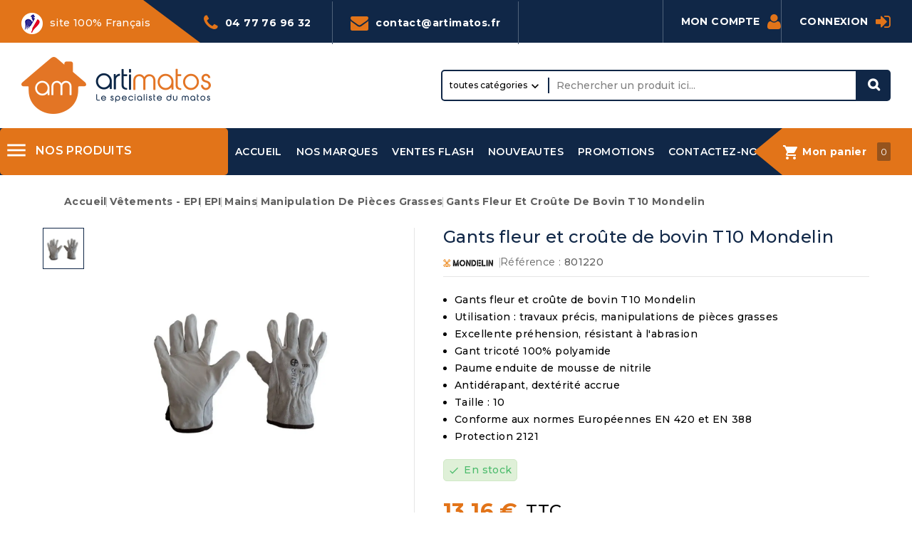

--- FILE ---
content_type: text/html; charset=utf-8
request_url: https://www.artimatos.fr/manipulation-de-pieces-grasses/353-gants-fleur-et-croute-de-bovin-mondelin-3479138012204.html
body_size: 34670
content:
<!doctype html>
<html lang="fr">
  <head>
    
      
<meta charset="utf-8">


<meta http-equiv="x-ua-compatible" content="ie=edge">



<link rel="canonical" href="https://www.artimatos.fr/manipulation-de-pieces-grasses/353-gants-fleur-et-croute-de-bovin-mondelin-3479138012204.html">

  <title>Gants fleur et croûte de bovin T10 Mondelin</title>
<link rel="preconnect" href="https://fonts.googleapis.com">
<link rel="preconnect" href="https://fonts.gstatic.com" crossorigin>
<script data-keepinline="true">
    var cdcGtmApi = '//www.artimatos.fr/module/cdc_googletagmanager/async';
    var ajaxShippingEvent = 1;
    var ajaxPaymentEvent = 1;

/* datalayer */
dataLayer = window.dataLayer || [];
    let cdcDatalayer = {"event":"view_item","pageCategory":"product","ecommerce":{"currency":"EUR","value":"13.16","items":[{"item_id":"801220","item_name":"Gants fleur et croute de bovin T10 Mondelin","item_reference":"801220","item_brand":"Mondelin","item_category":"Vetements - EPI","item_category2":"EPI","item_category3":"Mains","item_category4":"Manipulation de pieces grasses","price":"13.16","price_tax_exc":"10.97","price_tax_inc":"13.16","wholesale_price":"0","quantity":160,"google_business_vertical":"retail"}]},"google_tag_params":{"ecomm_pagetype":"product","ecomm_prodid":"801220","ecomm_totalvalue":13.16,"ecomm_totalvalue_tax_exc":10.97,"ecomm_category":"Vetements - EPI/EPI/Mains/Manipulation de pieces grasses"},"userLogged":0,"userId":"guest_871575"};
    dataLayer.push(cdcDatalayer);

/* call to GTM Tag */
(function(w,d,s,l,i){w[l]=w[l]||[];w[l].push({'gtm.start':
new Date().getTime(),event:'gtm.js'});var f=d.getElementsByTagName(s)[0],
j=d.createElement(s),dl=l!='dataLayer'?'&l='+l:'';j.async=true;j.src=
'https://www.googletagmanager.com/gtm.js?id='+i+dl;f.parentNode.insertBefore(j,f);
})(window,document,'script','dataLayer','GTM-NB6G3TM');

/* async call to avoid cache system for dynamic data */
dataLayer.push({
  'event': 'datalayer_ready'
});
</script>
  <meta name="description" content="

Gants fleur et croûte de bovin T10 Mondelin
Utilisation : travaux précis, manipulations de pièces grasses
Excellente préhension, résistant à l&#039;abrasion
Gant tricoté 100% polyamide
Paume enduite de mousse de nitrile
Antidérapant, dextérité accrue
Taille : 10
Conforme aux normes Européennes EN 420 et EN 388
Protection 2121
">
  <meta name="keywords" content="">
        <link rel="canonical" href="https://www.artimatos.fr/manipulation-de-pieces-grasses/353-gants-fleur-et-croute-de-bovin-mondelin-3479138012204.html">
    
        
  
  
    <script type="application/ld+json">
  {
    "@context": "https://schema.org",
    "@type": "Organization",
    "name" : "Artimatos",
    "url" : "https://www.artimatos.fr/",
        "logo": {
      "@type": "ImageObject",
        "url":"https://www.artimatos.fr/img/logo-1708685841.jpg"
    }
      }
</script>

<script type="application/ld+json">
  {
    "@context": "https://schema.org",
    "@type": "WebPage",
    "isPartOf": {
      "@type": "WebSite",
      "url":  "https://www.artimatos.fr/",
      "name": "Artimatos"
    },
    "name": "Gants fleur et croûte de bovin T10 Mondelin",
    "url":  "https://www.artimatos.fr/manipulation-de-pieces-grasses/353-gants-fleur-et-croute-de-bovin-mondelin-3479138012204.html"
  }
</script>


  <script type="application/ld+json">
    {
      "@context": "https://schema.org",
      "@type": "BreadcrumbList",
      "itemListElement": [
                      {
              "@type": "ListItem",
              "position": 1,
              "name": "Accueil",
              "item": "https://www.artimatos.fr/"
              },                    {
              "@type": "ListItem",
              "position": 2,
              "name": "Vêtements - EPI",
              "item": "https://www.artimatos.fr/16-vetements-epi"
              },                    {
              "@type": "ListItem",
              "position": 3,
              "name": "EPI",
              "item": "https://www.artimatos.fr/165-epi"
              },                    {
              "@type": "ListItem",
              "position": 4,
              "name": "Mains",
              "item": "https://www.artimatos.fr/55-mains"
              },                    {
              "@type": "ListItem",
              "position": 5,
              "name": "Manipulation de pièces grasses",
              "item": "https://www.artimatos.fr/172-manipulation-de-pieces-grasses"
              },                    {
              "@type": "ListItem",
              "position": 6,
              "name": "Gants fleur et croûte de bovin T10 Mondelin",
              "item": "https://www.artimatos.fr/manipulation-de-pieces-grasses/353-gants-fleur-et-croute-de-bovin-mondelin-3479138012204.html"
              }              ]
          }
  </script>
  
  
  
    <script type="application/ld+json">
  {
    "@context": "https://schema.org/",
    "@type": "Product",
    "name": "Gants fleur et croûte de bovin T10 Mondelin",
    "description": "  Gants fleur et croûte de bovin T10 Mondelin Utilisation : travaux précis, manipulations de pièces grasses Excellente préhension, résistant à l&#039;abrasion Gant tricoté 100% polyamide Paume enduite de mousse de nitrile Antidérapant, dextérité accrue Taille : 10 Conforme aux normes Européennes EN 420 et EN 388 Protection 2121 ",
    "category": "Manipulation de pièces grasses",
    "image" :"https://www.artimatos.fr/1459-home_default/gants-fleur-et-croute-de-bovin-mondelin.jpg",    "sku": "801220",
    "mpn": "801220"
    ,"gtin13": "3479138012204"
        ,
    "brand": {
      "@type": "Thing",
      "name": "Mondelin"
    }
            ,
      "weight": {
        "@context": "https://schema.org",
        "@type": "QuantitativeValue",
        "value": "0.117000",
        "unitCode": "kg"
    }
        ,
          "offers": {
            "@type": "Offer",
            "priceCurrency": "EUR",
            "name": "Gants fleur et croûte de bovin T10 Mondelin",
            "price": "13.16",
            "url": "https://www.artimatos.fr/manipulation-de-pieces-grasses/353-gants-fleur-et-croute-de-bovin-mondelin-3479138012204.html",
            "priceValidUntil": "2026-02-04",
                          "image": ["https://www.artimatos.fr/1459-large_default/gants-fleur-et-croute-de-bovin-mondelin.jpg"],
                        "sku": "801220",
            "mpn": "801220",
            "gtin13": "3479138012204",                                    "availability": "https://schema.org/InStock",
            "seller": {
              "@type": "Organization",
              "name": "Artimatos"
            }
          }
                }
</script>

  
  
    
  

  
    <meta property="og:title" content="Gants fleur et croûte de bovin T10 Mondelin" />
    <meta property="og:description" content="

Gants fleur et croûte de bovin T10 Mondelin
Utilisation : travaux précis, manipulations de pièces grasses
Excellente préhension, résistant à l&#039;abrasion
Gant tricoté 100% polyamide
Paume enduite de mousse de nitrile
Antidérapant, dextérité accrue
Taille : 10
Conforme aux normes Européennes EN 420 et EN 388
Protection 2121
" />
    <meta property="og:url" content="https://www.artimatos.fr/manipulation-de-pieces-grasses/353-gants-fleur-et-croute-de-bovin-mondelin-3479138012204.html" />
    <meta property="og:site_name" content="Artimatos" />
        



<meta name="viewport" content="width=device-width, initial-scale=1">



<link rel="icon" type="image/vnd.microsoft.icon" href="https://www.artimatos.fr/img/favicon.ico?1708685841">
<link rel="shortcut icon" type="image/x-icon" href="https://www.artimatos.fr/img/favicon.ico?1708685841">



    <link rel="stylesheet" href="https://www.artimatos.fr/themes/PRS02044/assets/css/theme.css" type="text/css" media="all">
  <link rel="stylesheet" href="https://www.artimatos.fr/themes/PRS02044/assets/css/font-awesome.css" type="text/css" media="all">
  <link rel="stylesheet" href="https://www.artimatos.fr/modules/blockreassurance/views/dist/front.css" type="text/css" media="all">
  <link rel="stylesheet" href="https://www.artimatos.fr/modules/paypal/views/css/paypal_fo.css" type="text/css" media="all">
  <link rel="stylesheet" href="https://www.artimatos.fr/modules/lpsseocustomblock/views/css/lpsseocustomblock.css" type="text/css" media="all">
  <link rel="stylesheet" href="https://www.artimatos.fr/modules/lpscombinline/views/css/lpscombinline.css" type="text/css" media="all">
  <link rel="stylesheet" href="https://www.artimatos.fr/modules/payplug/views//css/front-v4.21.0.css" type="text/css" media="all">
  <link rel="stylesheet" href="https://www.artimatos.fr/modules/lpsgmybusiness//views/css/lpsgmybusiness.css" type="text/css" media="all">
  <link rel="stylesheet" href="https://www.artimatos.fr/modules/lpsgmybusiness//views/css/star-rating-svg.css" type="text/css" media="all">
  <link rel="stylesheet" href="https://www.artimatos.fr/modules/cp_blocksearch/views/css/cpsearch.css" type="text/css" media="all">
  <link rel="stylesheet" href="https://www.artimatos.fr/modules/cp_themeoptions/views/css/frontdesign.css" type="text/css" media="all">
  <link rel="stylesheet" href="https://www.artimatos.fr/modules/stfeature/views/css/front.css" type="text/css" media="all">
  <link rel="stylesheet" href="https://www.artimatos.fr/themes/PRS02044/modules/shopdisplaycategory//views/css/front.css" type="text/css" media="all">
  <link rel="stylesheet" href="https://www.artimatos.fr/modules/advancedemailguard/views/css/front.css" type="text/css" media="all">
  <link rel="stylesheet" href="https://www.artimatos.fr/js/jquery/plugins/fancybox/jquery.fancybox.css" type="text/css" media="all">
  <link rel="stylesheet" href="https://www.artimatos.fr/js/jquery/plugins/autocomplete/jquery.autocomplete.css" type="text/css" media="all">
  <link rel="stylesheet" href="https://www.artimatos.fr/modules/productvideo/views/css/productvideo.css" type="text/css" media="all">
  <link rel="stylesheet" href="https://www.artimatos.fr/modules/cp_imageslider/views/css/flexslider.css" type="text/css" media="all">
  <link rel="stylesheet" href="https://www.artimatos.fr/modules/lpslinkseo/views/css/lpslinkseo.css" type="text/css" media="all">
  <link rel="stylesheet" href="https://www.artimatos.fr/modules/an_sidebarcart/views/css/sidebar-right.css" type="text/css" media="all">
  <link rel="stylesheet" href="https://www.artimatos.fr/modules/cp_sideverticalmenu/views/css/cp_sideverticalmenu.css" type="text/css" media="all">
  <link rel="stylesheet" href="https://www.artimatos.fr/modules/an_sidebarcart/views/css/sidebarcart.css" type="text/css" media="all">
  <link rel="stylesheet" href="https://www.artimatos.fr/themes/PRS02044/assets/css/custom.css" type="text/css" media="all">

  <link href="//netdna.bootstrapcdn.com/font-awesome/3.2.1/css/font-awesome.css" rel="stylesheet">  



  

  <script type="text/javascript">
        var AdvancedEmailGuardStatic = {"settings":{"recaptchaEnabled":true,"recaptchaType":"invisible_recaptcha","recaptchaKey":"6Lc5hq8UAAAAAPLz1riqKz81rob4BRpy0ijWHWKY","recaptchaPosition":"bottomleft","recaptchaLanguage":"shop","recaptchaForms":[{"name":"contact_us","align":"indent","indent":3,"size":"normal"}]},"trans":{"emailValidation":"Adresse email interdite, veuillez utiliser une autre adresse email.","messageValidation":"Message interdit, veuillez utiliser un autre message.","recaptchaValidation":"La validation de reCAPTCHA a \u00e9chou\u00e9, veuillez r\u00e9essayer.","recaptchaError":" Une erreur est survenue, veuillez r\u00e9essayer."},"context":{"shopVersion":"8.2.0","languageCode":"fr","feedbackType":null,"opcEnabled":false}};
        var CPBORDER_RADIUS = "1";
        var CPBOX_LAYOUT = "0";
        var CPDISPLAY_PRODUCT_VARIANTS = "1";
        var CPSTICKY_HEADER = "1";
        var PAYPLUG_DOMAIN = "https:\/\/secure.payplug.com";
        var buttoncompare_title_add = "Comparer";
        var buttoncompare_title_remove = "Retirer du Comparer";
        var buttonwishlist_title_add = "Liste de souhaits";
        var buttonwishlist_title_remove = "Supprimer du panier";
        var comparator_max_item = 3;
        var compared_products = [];
        var isLogged = false;
        var is_sandbox_mode = false;
        var module_name = "payplug";
        var payplug_ajax_url = "https:\/\/www.artimatos.fr\/module\/payplug\/ajax";
        var prestashop = {"cart":{"products":[],"totals":{"total":{"type":"total","label":"Total","amount":0,"value":"0,00\u00a0\u20ac"},"total_including_tax":{"type":"total","label":"Total TTC","amount":0,"value":"0,00\u00a0\u20ac"},"total_excluding_tax":{"type":"total","label":"Total HT :","amount":0,"value":"0,00\u00a0\u20ac"}},"subtotals":{"products":{"type":"products","label":"Sous-total","amount":0,"value":"0,00\u00a0\u20ac"},"discounts":null,"shipping":{"type":"shipping","label":"Livraison","amount":0,"value":""},"tax":null},"products_count":0,"summary_string":"0 articles","vouchers":{"allowed":1,"added":[]},"discounts":[],"minimalPurchase":0,"minimalPurchaseRequired":""},"currency":{"id":1,"name":"Euro","iso_code":"EUR","iso_code_num":"978","sign":"\u20ac"},"customer":{"lastname":null,"firstname":null,"email":null,"birthday":null,"newsletter":null,"newsletter_date_add":null,"optin":null,"website":null,"company":null,"siret":null,"ape":null,"is_logged":false,"gender":{"type":null,"name":null},"addresses":[]},"country":{"id_zone":"9","id_currency":"0","call_prefix":"33","iso_code":"FR","active":"1","contains_states":"0","need_identification_number":"0","need_zip_code":"1","zip_code_format":"NNNNN","display_tax_label":"1","name":"France M\u00e9tropolitaine","id":8},"language":{"name":"Fran\u00e7ais (French)","iso_code":"fr","locale":"fr-FR","language_code":"fr-fr","active":"1","is_rtl":"0","date_format_lite":"d\/m\/Y","date_format_full":"d\/m\/Y H:i:s","id":1},"page":{"title":"","canonical":"https:\/\/www.artimatos.fr\/manipulation-de-pieces-grasses\/353-gants-fleur-et-croute-de-bovin-mondelin-3479138012204.html","meta":{"title":"Gants fleur et cro\u00fbte de bovin T10 Mondelin","description":"\n\nGants fleur et cro\u00fbte de bovin T10 Mondelin\nUtilisation : travaux pr\u00e9cis, manipulations de pi\u00e8ces grasses\nExcellente pr\u00e9hension, r\u00e9sistant \u00e0 l'abrasion\nGant tricot\u00e9 100% polyamide\nPaume enduite de mousse de nitrile\nAntid\u00e9rapant, dext\u00e9rit\u00e9 accrue\nTaille : 10\nConforme aux normes Europ\u00e9ennes EN 420 et EN 388\nProtection 2121\n","keywords":"","robots":"index"},"page_name":"product","body_classes":{"lang-fr":true,"lang-rtl":false,"country-FR":true,"currency-EUR":true,"layout-full-width":true,"page-product":true,"tax-display-enabled":true,"page-customer-account":false,"product-id-353":true,"product-Gants fleur et cro\u00fbte de bovin T10 Mondelin":true,"product-id-category-172":true,"product-id-manufacturer-13":true,"product-id-supplier-1":true,"product-available-for-order":true},"admin_notifications":[],"password-policy":{"feedbacks":{"0":"Tr\u00e8s faible","1":"Faible","2":"Moyenne","3":"Fort","4":"Tr\u00e8s fort","Straight rows of keys are easy to guess":"Les suites de touches sur le clavier sont faciles \u00e0 deviner","Short keyboard patterns are easy to guess":"Les mod\u00e8les courts sur le clavier sont faciles \u00e0 deviner.","Use a longer keyboard pattern with more turns":"Utilisez une combinaison de touches plus longue et plus complexe.","Repeats like \"aaa\" are easy to guess":"Les r\u00e9p\u00e9titions (ex. : \"aaa\") sont faciles \u00e0 deviner.","Repeats like \"abcabcabc\" are only slightly harder to guess than \"abc\"":"Les r\u00e9p\u00e9titions (ex. : \"abcabcabc\") sont seulement un peu plus difficiles \u00e0 deviner que \"abc\".","Sequences like abc or 6543 are easy to guess":"Les s\u00e9quences (ex. : abc ou 6543) sont faciles \u00e0 deviner.","Recent years are easy to guess":"Les ann\u00e9es r\u00e9centes sont faciles \u00e0 deviner.","Dates are often easy to guess":"Les dates sont souvent faciles \u00e0 deviner.","This is a top-10 common password":"Ce mot de passe figure parmi les 10 mots de passe les plus courants.","This is a top-100 common password":"Ce mot de passe figure parmi les 100 mots de passe les plus courants.","This is a very common password":"Ceci est un mot de passe tr\u00e8s courant.","This is similar to a commonly used password":"Ce mot de passe est similaire \u00e0 un mot de passe couramment utilis\u00e9.","A word by itself is easy to guess":"Un mot seul est facile \u00e0 deviner.","Names and surnames by themselves are easy to guess":"Les noms et les surnoms seuls sont faciles \u00e0 deviner.","Common names and surnames are easy to guess":"Les noms et les pr\u00e9noms courants sont faciles \u00e0 deviner.","Use a few words, avoid common phrases":"Utilisez quelques mots, \u00e9vitez les phrases courantes.","No need for symbols, digits, or uppercase letters":"Pas besoin de symboles, de chiffres ou de majuscules.","Avoid repeated words and characters":"\u00c9viter de r\u00e9p\u00e9ter les mots et les caract\u00e8res.","Avoid sequences":"\u00c9viter les s\u00e9quences.","Avoid recent years":"\u00c9vitez les ann\u00e9es r\u00e9centes.","Avoid years that are associated with you":"\u00c9vitez les ann\u00e9es qui vous sont associ\u00e9es.","Avoid dates and years that are associated with you":"\u00c9vitez les dates et les ann\u00e9es qui vous sont associ\u00e9es.","Capitalization doesn't help very much":"Les majuscules ne sont pas tr\u00e8s utiles.","All-uppercase is almost as easy to guess as all-lowercase":"Un mot de passe tout en majuscules est presque aussi facile \u00e0 deviner qu'un mot de passe tout en minuscules.","Reversed words aren't much harder to guess":"Les mots invers\u00e9s ne sont pas beaucoup plus difficiles \u00e0 deviner.","Predictable substitutions like '@' instead of 'a' don't help very much":"Les substitutions pr\u00e9visibles comme '\"@\" au lieu de \"a\" n'aident pas beaucoup.","Add another word or two. Uncommon words are better.":"Ajoutez un autre mot ou deux. Pr\u00e9f\u00e9rez les mots peu courants."}}},"shop":{"name":"Artimatos","logo":"https:\/\/www.artimatos.fr\/img\/logo-1708685841.jpg","stores_icon":"https:\/\/www.artimatos.fr\/img\/logo_stores.png","favicon":"https:\/\/www.artimatos.fr\/img\/favicon.ico"},"core_js_public_path":"\/themes\/","urls":{"base_url":"https:\/\/www.artimatos.fr\/","current_url":"https:\/\/www.artimatos.fr\/manipulation-de-pieces-grasses\/353-gants-fleur-et-croute-de-bovin-mondelin-3479138012204.html","shop_domain_url":"https:\/\/www.artimatos.fr","img_ps_url":"https:\/\/www.artimatos.fr\/img\/","img_cat_url":"https:\/\/www.artimatos.fr\/img\/c\/","img_lang_url":"https:\/\/www.artimatos.fr\/img\/l\/","img_prod_url":"https:\/\/www.artimatos.fr\/img\/p\/","img_manu_url":"https:\/\/www.artimatos.fr\/img\/m\/","img_sup_url":"https:\/\/www.artimatos.fr\/img\/su\/","img_ship_url":"https:\/\/www.artimatos.fr\/img\/s\/","img_store_url":"https:\/\/www.artimatos.fr\/img\/st\/","img_col_url":"https:\/\/www.artimatos.fr\/img\/co\/","img_url":"https:\/\/www.artimatos.fr\/themes\/PRS02044\/assets\/img\/","css_url":"https:\/\/www.artimatos.fr\/themes\/PRS02044\/assets\/css\/","js_url":"https:\/\/www.artimatos.fr\/themes\/PRS02044\/assets\/js\/","pic_url":"https:\/\/www.artimatos.fr\/upload\/","theme_assets":"https:\/\/www.artimatos.fr\/themes\/PRS02044\/assets\/","theme_dir":"https:\/\/www.artimatos.fr\/themes\/PRS02044\/","pages":{"address":"https:\/\/www.artimatos.fr\/adresse","addresses":"https:\/\/www.artimatos.fr\/adresses","authentication":"https:\/\/www.artimatos.fr\/connexion","manufacturer":"https:\/\/www.artimatos.fr\/fabricants","cart":"https:\/\/www.artimatos.fr\/panier","category":"https:\/\/www.artimatos.fr\/index.php?controller=category","cms":"https:\/\/www.artimatos.fr\/index.php?controller=cms","contact":"https:\/\/www.artimatos.fr\/contact","discount":"https:\/\/www.artimatos.fr\/reduction","guest_tracking":"https:\/\/www.artimatos.fr\/suivi-commande-invite","history":"https:\/\/www.artimatos.fr\/historique-commandes","identity":"https:\/\/www.artimatos.fr\/identite","index":"https:\/\/www.artimatos.fr\/","my_account":"https:\/\/www.artimatos.fr\/mon-compte","order_confirmation":"https:\/\/www.artimatos.fr\/confirmation-commande","order_detail":"https:\/\/www.artimatos.fr\/index.php?controller=order-detail","order_follow":"https:\/\/www.artimatos.fr\/suivi-commande","order":"https:\/\/www.artimatos.fr\/commande","order_return":"https:\/\/www.artimatos.fr\/index.php?controller=order-return","order_slip":"https:\/\/www.artimatos.fr\/avoirs","pagenotfound":"https:\/\/www.artimatos.fr\/page-introuvable","password":"https:\/\/www.artimatos.fr\/recuperation-mot-de-passe","pdf_invoice":"https:\/\/www.artimatos.fr\/index.php?controller=pdf-invoice","pdf_order_return":"https:\/\/www.artimatos.fr\/index.php?controller=pdf-order-return","pdf_order_slip":"https:\/\/www.artimatos.fr\/index.php?controller=pdf-order-slip","prices_drop":"https:\/\/www.artimatos.fr\/promotions","product":"https:\/\/www.artimatos.fr\/index.php?controller=product","registration":"https:\/\/www.artimatos.fr\/index.php?controller=registration","search":"https:\/\/www.artimatos.fr\/recherche","sitemap":"https:\/\/www.artimatos.fr\/plan-site","stores":"https:\/\/www.artimatos.fr\/magasins","supplier":"https:\/\/www.artimatos.fr\/fournisseurs","new_products":"https:\/\/www.artimatos.fr\/nouveaux-produits","brands":"https:\/\/www.artimatos.fr\/fabricants","register":"https:\/\/www.artimatos.fr\/index.php?controller=registration","order_login":"https:\/\/www.artimatos.fr\/commande?login=1"},"alternative_langs":[],"actions":{"logout":"https:\/\/www.artimatos.fr\/?mylogout="},"no_picture_image":{"bySize":{"cart_default":{"url":"https:\/\/www.artimatos.fr\/img\/p\/fr-default-cart_default.jpg","width":80,"height":80},"small_default":{"url":"https:\/\/www.artimatos.fr\/img\/p\/fr-default-small_default.jpg","width":80,"height":80},"home_default":{"url":"https:\/\/www.artimatos.fr\/img\/p\/fr-default-home_default.jpg","width":232,"height":232},"inner_default":{"url":"https:\/\/www.artimatos.fr\/img\/p\/fr-default-inner_default.jpg","width":232,"height":232},"medium_default":{"url":"https:\/\/www.artimatos.fr\/img\/p\/fr-default-medium_default.jpg","width":300,"height":300},"large_default":{"url":"https:\/\/www.artimatos.fr\/img\/p\/fr-default-large_default.jpg","width":1000,"height":1000}},"small":{"url":"https:\/\/www.artimatos.fr\/img\/p\/fr-default-cart_default.jpg","width":80,"height":80},"medium":{"url":"https:\/\/www.artimatos.fr\/img\/p\/fr-default-inner_default.jpg","width":232,"height":232},"large":{"url":"https:\/\/www.artimatos.fr\/img\/p\/fr-default-large_default.jpg","width":1000,"height":1000},"legend":""}},"configuration":{"display_taxes_label":true,"display_prices_tax_incl":true,"is_catalog":false,"show_prices":true,"opt_in":{"partner":true},"quantity_discount":{"type":"discount","label":"Remise sur prix unitaire"},"voucher_enabled":1,"return_enabled":0},"field_required":[],"breadcrumb":{"links":[{"title":"Accueil","url":"https:\/\/www.artimatos.fr\/"},{"title":"V\u00eatements - EPI","url":"https:\/\/www.artimatos.fr\/16-vetements-epi"},{"title":"EPI","url":"https:\/\/www.artimatos.fr\/165-epi"},{"title":"Mains","url":"https:\/\/www.artimatos.fr\/55-mains"},{"title":"Manipulation de pi\u00e8ces grasses","url":"https:\/\/www.artimatos.fr\/172-manipulation-de-pieces-grasses"},{"title":"Gants fleur et cro\u00fbte de bovin T10 Mondelin","url":"https:\/\/www.artimatos.fr\/manipulation-de-pieces-grasses\/353-gants-fleur-et-croute-de-bovin-mondelin-3479138012204.html"}],"count":6},"link":{"protocol_link":"https:\/\/","protocol_content":"https:\/\/"},"time":1768867486,"static_token":"77f8ee5d6ed3153d7054a69c3cb6dfbf","token":"4101f4cd4c3f3aedc1639d473b4221c8","debug":false};
        var productcompare_add = "Le produit a \u00e9t\u00e9 ajout\u00e9 \u00e0 la liste comparer";
        var productcompare_max_item = "Vous ne pouvez pas ajouter plus de 3 produit \u00e0 la comparaison des produits";
        var productcompare_remove = "a \u00e9t\u00e9 retir\u00e9 avec succ\u00e8s le produit de la liste comparative";
        var productcompare_url = "https:\/\/www.artimatos.fr\/module\/stfeature\/productscompare";
        var productcompare_viewlistcompare = "Voir la liste comparer";
        var psemailsubscription_subscription = "https:\/\/www.artimatos.fr\/module\/ps_emailsubscription\/subscription";
        var psr_icon_color = "#f19d76";
        var search_url = "https:\/\/www.artimatos.fr\/recherche";
        var wishlist_add = "Le produit a \u00e9t\u00e9 ajout\u00e9 \u00e0 votre liste";
        var wishlist_cancel_txt = "Annuler";
        var wishlist_confirm_del_txt = "Supprimer l'\u00e9l\u00e9ment s\u00e9lectionn\u00e9?";
        var wishlist_del_default_txt = "Impossible de supprimer par d\u00e9faut liste";
        var wishlist_email_txt = "E-mail";
        var wishlist_loggin_required = "Vous devez \u00eatre connect\u00e9 pour g\u00e9rer votre liste";
        var wishlist_ok_txt = "D'accord";
        var wishlist_quantity_required = "Vous devez saisir une quantit\u00e9";
        var wishlist_remove = "Le produit a \u00e9t\u00e9 retir\u00e9 de votre liste";
        var wishlist_reset_txt = "R\u00e9initialiser";
        var wishlist_send_txt = "Envoyer";
        var wishlist_send_wishlist_txt = "Envoyer liste";
        var wishlist_url = "https:\/\/www.artimatos.fr\/module\/stfeature\/mywishlist";
        var wishlist_viewwishlist = "Voir votre liste";
      </script>



  
 <link href="//fonts.googleapis.com/css?family=Montserrat:300,400,500,600,700,800,900&display=swap" rel="stylesheet" id="body_font">

   
<link href="#" rel="stylesheet" id="title_font">    

<style type="text/css">
    .header-top-main, .header-nav {
background-color: #102747 !important;
} 

.header-top-main >.container >#_top_main_menu > #top-menu >li{
padding: 20px 10px 20px 10px;
margin-inline: 0px !important;
}

.header-top-main >.container >#_top_main_menu > #top-menu >li:hover{
background-color: #e27419!important;
}

.menu-container{
margin: 20px 0px 20px 0px;
}

.btn-primary{
background-color: #e27419 !important;
color: #ffffff
}

.footer-before{
margin: 0px 0px 0px 0px !important;
}

.footer-middle {
 background-color: #102747  !important;
color: #fff;
margin: 0px 0px 0px 0px !important;
padding: 0px 0px;
border-top: 1px solid #50627a;
border-bottom: 1px solid #50627a;
}

.footer-after{
border-block-start: 0px solid #e5e5e5;
}


.footer-middle a, .header-nav .top-link{
color: #fff !important;
}

#header .header-nav .container {
  margin-left: 0px;
}

#header .header-nav .right-nav{
  margin: 20px 0px !important;
}

#header .header-nav .left-nav{
  margin: 0px 71px !important;
}

.ch-icon{
margin-right: 5px;
color: #e27419;
}

.service_content::after{
width: 0px !important;
}

.brands .owl-carousel .owl-item img {
    width: 80% !important;
    filter: grayscale(100);
}

.flexslider{
padding-inline-end: 0px !important;
}

#cpcmsbanner1{
padding-inline-start: 0px;
}


@media (min-width: 768px) {
  #cpcmsbanner1_block1 img {
    height: 435px;
  } 

  .footer-right{
    padding-left: 0px !important;
    display: flex;
  }
  .footer-right .col-md-3 {
    padding: 30px 5px 30px 20px;
  }

  .footer-right .col-md-3 {
    padding: 30px 5px 30px 20px;
  }
  
  .footer-right .col-md-3:not(:last-child) {
    border-right: 1px solid #50627a;
  }


}

.footer-right a, .footer-right li{
  text-transform: uppercase !important;
}

header .header-nav::before {
    content: "";
	background: #e27419;
	height: 60px;
	width: 11%;
	position: absolute;
}

.french-label {
    background: #e27419;
    color: #fff;
    display: inline-block;
    padding: 18px 70px 12px 0;
    line-height: 18px;
    position: relative;
}
.french-label::after {
    content: "";
    width: 0;
    height: 0;
    border-top: 60px solid #102747;
    border-left: 80px solid transparent;
    position: absolute;
    top: 0;
    right: 0;
}
.french-label img {
margin-right: 10px;
}
.shop-phone {
color: #fff;
    display: inline-block;
    padding: 18px 25px 17px 0;
    line-height: 18px;
}
.shop-phone i {
    color: #e27419;
    padding-right: 10px;
    font-size: 25px;
    display: inline-block;
    vertical-align: sub;
}
.shop-phone a {
    color: #ffffff;
}
#contact-link {
    display: inline-block;
    padding: 18px 25px 17px;
    color: #fff;
    border-left: 1px solid #50627a;
    border-right: 1px solid #50627a;
}
#contact-link i {
    color: #e27419;
    padding-right: 10px;
    font-size: 25px;
    display: inline-block;
    vertical-align: sub;
}
#contact-link a {
    color: #ffffff;
}
</style>




    
  <meta property="og:type" content="product">
  <meta property="og:url" content="https://www.artimatos.fr/manipulation-de-pieces-grasses/353-gants-fleur-et-croute-de-bovin-mondelin-3479138012204.html">
  <meta property="og:title" content="Gants fleur et croûte de bovin T10 Mondelin">
  <meta property="og:site_name" content="Artimatos">
  <meta property="og:description" content="

Gants fleur et croûte de bovin T10 Mondelin
Utilisation : travaux précis, manipulations de pièces grasses
Excellente préhension, résistant à l&#039;abrasion
Gant tricoté 100% polyamide
Paume enduite de mousse de nitrile
Antidérapant, dextérité accrue
Taille : 10
Conforme aux normes Européennes EN 420 et EN 388
Protection 2121
">
  <meta property="og:image" content="https://www.artimatos.fr/1459-large_default/gants-fleur-et-croute-de-bovin-mondelin.jpg">
      <meta property="product:pretax_price:amount" content="10.97">
    <meta property="product:pretax_price:currency" content="EUR">
    <meta property="product:price:amount" content="13.16">
    <meta property="product:price:currency" content="EUR">
        <meta property="product:weight:value" content="0.117000">
    <meta property="product:weight:units" content="kg">
  
  </head>
  <body id="product" class="lang-fr country-fr currency-eur layout-full-width page-product tax-display-enabled product-id-353 product-gants-fleur-et-croute-de-bovin-t10-mondelin product-id-category-172 product-id-manufacturer-13 product-id-supplier-1 product-available-for-order">
    
    
    <!-- Google Tag Manager (noscript) -->
<noscript><iframe src="https://www.googletagmanager.com/ns.html?id=GTM-NB6G3TM"
height="0" width="0" style="display:none;visibility:hidden"></iframe></noscript>
<!-- End Google Tag Manager (noscript) -->

    
    <main id="page">
      
              
      
      <header id="header">
          
            
  <div class="header-banner">
    
  </div>


	
<nav class="header-nav">
	<div class="container">
<div id="cpheadercms1">

 <div class="french-label"><img src="/themes/PRS02044/assets/img/french-label.png" alt="French label" />site 100% Français</div>
<div class="shop-phone"><i class="icon-phone"></i><a href="tel:042077207620962032">04 77 76 96 32</a></div>
<div id="contact-link">
<div><a href="https://www.artimatos.fr/contact"><i class="icon-envelope"></i><span class="__cf_email__" data-cfemail="9dfef2f3e9fcfee9ddfcefe9f4f0fce9f2eeb3fbef">[email&#160;protected]</span></a></div>
</div>


</div>

			<div class="right-nav">
				<div id="_desktop_user_info">

   <a class="locator top-link" href="https://www.artimatos.fr/magasins">
      <i class="locator-icon"></i>
      <span>Localisateur de magasins</span>
   </a>

   <a class="track-order top-link" href="https://www.artimatos.fr/historique-commandes">
      <i class="track-icon"></i>
      <span>Suivre votre commande</span>
   </a>
   
   
      <a
      class="sign-in account top-link"
      href="https://www.artimatos.fr/mon-compte"
      title="Connectez-vous à votre compte client"
      rel="nofollow"
      >
      <span>Mon compte</span>
      <i class="icon-user-circle-o"></i>
      </a>

      </div>
   
   <div class="user-info-side" id="verticalmenu_desktop_user_info">
          <a
        href="https://www.artimatos.fr/mon-compte"
        title="Connectez-vous à votre compte client"
        rel="nofollow"
         >
         <span>Connexion</span>
         <i class="icon-sign-in"></i>
      </a>
          
  </div>


			</div>
		</div>		
</nav>
	


	<div class="header-top">
		<div class="header-div">
			<div class="container">

				<div class="header-left">
					<div class="header_logo" id="_desktop_logo">
																					<a href="https://www.artimatos.fr/">
									<img
									class="logo"
									src="https://www.artimatos.fr/img/logo-1708685841.jpg"
									alt="Artimatos"
									loading="lazy">
								</a>
																		</div>
				</div>	

				<div class="header-center">
					<!-- Block search module TOP -->

<div id="search_block_top"  class="col-sm-5">
<span class="search_button"></span>
<div class="searchtoggle">
	<form id="searchbox" method="get" action="https://www.artimatos.fr/recherche">
       <div class="cpsearch-main">
		<input type="hidden" name="controller" value="search">
		<input type="hidden" name="orderby" value="position" />
		<input type="hidden" name="orderway" value="desc" />
		<input class="search_query form-control" type="text" id="search_query_top" name="s" placeholder="Rechercher un produit ici..." value="" />
		<div class="select-wrapper">
        <select id="search_category" name="search_category" class="form-control">
            <option value="all">toutes catégories</option>
            <option value="12">&nbsp&nbspÉlectroportatif</option><option value="13">&nbsp&nbspOutillage à main</option><option value="73">&nbsp&nbspOutils du plâtrier</option><option value="15">&nbsp&nbspPièces détachées & Consommables</option><option value="16">&nbsp&nbspVêtements - EPI</option><option value="17">&nbsp&nbspManutention</option><option value="18">&nbsp&nbspOutils de mesure</option><option value="19">&nbsp&nbspAménagement chantier</option><option value="20">&nbsp&nbspOutils Pro plaquiste</option><option value="21">&nbsp&nbspOutils du peintre</option><option value="198">&nbsp&nbspJardin</option>   
        </select>
		</div>

		<div id="cp_url_ajax_search" style="display:none">
		<input type="hidden" value="https://www.artimatos.fr/modules/cp_blocksearch/controller_ajax_search.php" class="url_ajax" />
		</div>
		</div>
		<button type="submit" class="btn btn-primary">
			<div class="submit-text">Chercher</div>
		</button>
	</form>
</div>
	</div>

<script data-cfasync="false" src="/cdn-cgi/scripts/5c5dd728/cloudflare-static/email-decode.min.js"></script><script type="text/javascript">
var limit_character = "<p class='limit'>Le nombre de caractères au moins est de 3</p>";
</script>
<!-- /Block search module TOP -->

				</div>	
			
				
				
					
			</div>
		</div>
	</div>
	<div class="header-top-main bg_main">
		<div class="container my-side-left-header" style="width: 100%;">
			<div class="container text-xs-center mobile for-desktop-leave" style="border-radius: revert;">
				<div class="menu-container">
					<div class="menu-icon">
						<div class="cat-title"> <i class="material-icons menu-open">&#xE5D2;</i> 
							<span class="hidden-for-mobile-and-tablet">NOS PRODUITS</span> 
							<span class="hidden-desktop">MENU</span> 
						</div>
					</div>	
				</div>
				
			</div> 
			
			

<div class="menu col-lg-8 col-md-7 js-top-menu position-static" id="_top_main_menu">
    
          <ul class="top-menu" id="top-menu" data-depth="0">
                    <li class="link" id="lnk-accueil">
                          <a
                class="dropdown-item"
                href="https://www.artimatos.fr/" data-depth="0"
                              >
                                ACCUEIL
              </a>
                          </li>
                    <li class="link" id="lnk-nos-marques">
                          <a
                class="dropdown-item"
                href="https://www.artimatos.fr/fabricants" data-depth="0"
                              >
                                NOS MARQUES
              </a>
                          </li>
                    <li class="link" id="lnk-ventes-flash">
                          <a
                class="dropdown-item"
                href="#" data-depth="0"
                 target="_blank"               >
                                VENTES FLASH
              </a>
                          </li>
                    <li class="link" id="lnk-nouveautes">
                          <a
                class="dropdown-item"
                href="https://www.artimatos.fr/nouveaux-produits" data-depth="0"
                              >
                                NOUVEAUTES
              </a>
                          </li>
                    <li class="link" id="lnk-promotions">
                          <a
                class="dropdown-item"
                href="https://www.artimatos.fr/promotions" data-depth="0"
                              >
                                PROMOTIONS
              </a>
                          </li>
                    <li class="link" id="lnk-contactez-nous">
                          <a
                class="dropdown-item"
                href="https://www.artimatos.fr/contact" data-depth="0"
                              >
                                CONTACTEZ-NOUS
              </a>
                          </li>
              </ul>
    
    <div class="clearfix"></div>
</div>


 <script type="text/javascript">
	var moreCategoriesText = "Plus";
</script> 


			<div class="mobile-contacter">
				<a href="/index.php?controller=contact" title="Contact" rel="nofollow">
					<i class="icon-envelope ch-icon"></i>
					<span class="hidden-desktop">Contact</span>
				</a>
			</div>

			<div class="mobile-myaccount">
				<a
					class="sign-in account top-link"
					href="/index.php?controller=my-account"
					title="Mon compte"
					rel="nofollow"
					>
					<i class="icon-user-circle-o"></i>
					<span class="hidden-desktop">Mon compte</span>
				</a>
			</div>

			<div class='ajout-panier'>
				<div class='ajout-panier-container'>
					<div id="_desktop_cart">
  <div class="blockcart cart-preview js-sidebar-cart-trigger inactive" data-refresh-url="//www.artimatos.fr/module/an_sidebarcart/ajax">
    <div class="header">
        <a class="blockcart-link" rel="nofollow" href="//www.artimatos.fr/panier?action=show" style="color: #ffffff;">
          <i class="material-icons shopping-cart" aria-hidden="true">shopping_cart</i>
          <span class="hidden-sm-down" data-target-btn="true">Mon panier</span>
          <span class="cart-products-count" style="position: static;
    min-width: 20px;
    background: #2226 !important;
    color: #fff;
    font-size: 13px;
    text-align: center;
    font-style: normal;
    font-weight: 400;
    line-height: 12px;
    border-radius: 2px;
    text-indent: 0;
    -webkit-transition: 0 .2s .5s;
    transition: transform .2s .5s, 0 .2s .5s;
    padding: 5px;
    margin-left: 10px;">0</span>
        </a>
    </div>
    <div class="cart-dropdown js-cart-source hidden-xs-up">
      <div class="cart-dropdown-wrapper">
                  <div class="cart-title">
            <h4 class="text-center">Mon panier</h4>
          </div>
                          <div class="no-items">
            Il n'y a plus d'articles dans votre panier
          </div>
              </div>
    </div>

  </div>
</div>

				</div>
			</div>
			
		</div>
	</div>

	<div class="header-center search--mobile">
		<!-- Block search module TOP -->

<div id="search_block_top"  class="col-sm-5">
<span class="search_button"></span>
<div class="searchtoggle">
	<form id="searchbox" method="get" action="https://www.artimatos.fr/recherche">
       <div class="cpsearch-main">
		<input type="hidden" name="controller" value="search">
		<input type="hidden" name="orderby" value="position" />
		<input type="hidden" name="orderway" value="desc" />
		<input class="search_query form-control" type="text" id="search_query_top" name="s" placeholder="Rechercher un produit ici..." value="" />
		<div class="select-wrapper">
        <select id="search_category" name="search_category" class="form-control">
            <option value="all">toutes catégories</option>
            <option value="12">&nbsp&nbspÉlectroportatif</option><option value="13">&nbsp&nbspOutillage à main</option><option value="73">&nbsp&nbspOutils du plâtrier</option><option value="15">&nbsp&nbspPièces détachées & Consommables</option><option value="16">&nbsp&nbspVêtements - EPI</option><option value="17">&nbsp&nbspManutention</option><option value="18">&nbsp&nbspOutils de mesure</option><option value="19">&nbsp&nbspAménagement chantier</option><option value="20">&nbsp&nbspOutils Pro plaquiste</option><option value="21">&nbsp&nbspOutils du peintre</option><option value="198">&nbsp&nbspJardin</option>   
        </select>
		</div>

		<div id="cp_url_ajax_search" style="display:none">
		<input type="hidden" value="https://www.artimatos.fr/modules/cp_blocksearch/controller_ajax_search.php" class="url_ajax" />
		</div>
		</div>
		<button type="submit" class="btn btn-primary">
			<div class="submit-text">Chercher</div>
		</button>
	</form>
</div>
	</div>

<script type="text/javascript">
var limit_character = "<p class='limit'>Le nombre de caractères au moins est de 3</p>";
</script>
<!-- /Block search module TOP -->

	</div>	

	<div style="width:100%; display:none; position: fixed;z-index: 444;margin-top: 20px" class="block-in-scroll">
		<div id="cp_sidevertical_menu_top" class="tmvm-contener sidevertical-menu clearfix col-lg-12  hb-animate-element top-to-bottom slide colled-in-slide">
            
	
  <div class="menu sidevertical-menu js-top-menu position-static" id="sidevertical_menu">	  
    <div class="js-top-menu mobile">
      
          <ul class="top-menu dropdown" id="top-menu" data-depth="0">
                    <li class="category dropbtn" id="cpcategory-12">
                          <a
                class="dropdown-item add-image-item add-image-item-1 "
                href="https://www.artimatos.fr/12-electroportatif" data-depth="0"
                              >
                                                                      <span class="pull-xs-right">
                    <span data-target="#top_sub_menu_47805" data-toggle="collapse" class="navbar-toggler collapse-icons">
                      <i class="material-icons add">chevron_right</i>
                      <i class="material-icons remove">&#xE15B;</i>
                    </span>
                  </span>
                                Électroportatif
              </a>
                            <div  class="dropdown-content popover sub-menu js-sub-menu collapse"  id="top_sub_menu_47805">
                
          <ul class="top-menu dropdown"  data-depth="1">
                    <li class="category dropbtn" id="cpcategory-144">
                          <a
                class="dropdown-item add-image-item add-image-item-1  dropdown-submenu"
                href="https://www.artimatos.fr/144-perceuses-visseuses" data-depth="1"
                              >
                                Perceuses &amp; Visseuses
              </a>
                          </li>
                    <li class="category dropbtn" id="cpcategory-145">
                          <a
                class="dropdown-item add-image-item add-image-item-2  dropdown-submenu"
                href="https://www.artimatos.fr/145-ponceuses-meuleuses" data-depth="1"
                              >
                                Ponceuses &amp; Meuleuses
              </a>
                          </li>
                    <li class="category dropbtn" id="cpcategory-146">
                          <a
                class="dropdown-item add-image-item add-image-item-3  dropdown-submenu"
                href="https://www.artimatos.fr/146-ponceuse-girafe" data-depth="1"
                              >
                                Ponçeuse girafe
              </a>
                          </li>
                    <li class="category dropbtn" id="cpcategory-147">
                          <a
                class="dropdown-item add-image-item add-image-item-4  dropdown-submenu"
                href="https://www.artimatos.fr/147-aspirateurs" data-depth="1"
                              >
                                Aspirateurs
              </a>
                          </li>
                    <li class="category dropbtn" id="cpcategory-154">
                          <a
                class="dropdown-item add-image-item add-image-item-5  dropdown-submenu"
                href="https://www.artimatos.fr/154-packs-de-batteries" data-depth="1"
                              >
                                Packs de batteries
              </a>
                          </li>
                    <li class="category dropbtn" id="cpcategory-37">
                          <a
                class="dropdown-item add-image-item add-image-item-6  dropdown-submenu"
                href="https://www.artimatos.fr/37-agitateurs-electriques" data-depth="1"
                              >
                                Agitateurs électriques
              </a>
                          </li>
                    <li class="category dropbtn" id="cpcategory-38">
                          <a
                class="dropdown-item add-image-item add-image-item-7  dropdown-submenu"
                href="https://www.artimatos.fr/38-accessoires" data-depth="1"
                              >
                                                                      <span class="pull-xs-right">
                    <span data-target="#top_sub_menu_80017" data-toggle="collapse" class="navbar-toggler collapse-icons">
                      <i class="material-icons add">chevron_right</i>
                      <i class="material-icons remove">&#xE15B;</i>
                    </span>
                  </span>
                                Accessoires
              </a>
                            <div  class="collapse dropdown-content-child" style="height: 435px; background: white;"   id="top_sub_menu_80017">
                
          <ul class="top-menu dropdown"  data-depth="2">
                    <li class="category dropbtn" id="cpcategory-149">
                          <a
                class="dropdown-item add-image-item add-image-item-1 "
                href="https://www.artimatos.fr/149-plateaux-de-poncage" data-depth="2"
                              >
                                Plateaux de ponçage
              </a>
                          </li>
                    <li class="category dropbtn" id="cpcategory-151">
                          <a
                class="dropdown-item add-image-item add-image-item-2 "
                href="https://www.artimatos.fr/151-tetes-de-poncage" data-depth="2"
                              >
                                Têtes de ponçage
              </a>
                          </li>
                    <li class="category dropbtn" id="cpcategory-150">
                          <a
                class="dropdown-item add-image-item add-image-item-3 "
                href="https://www.artimatos.fr/150-mandrins" data-depth="2"
                              >
                                Mandrins
              </a>
                          </li>
                    <li class="category dropbtn" id="cpcategory-39">
                          <a
                class="dropdown-item add-image-item add-image-item-4 "
                href="https://www.artimatos.fr/39-melangeurs-malaxeurs" data-depth="2"
                              >
                                Mélangeurs &amp; Malaxeurs
              </a>
                          </li>
              </ul>
    
              </div>
                          </li>
                    <li class="category dropbtn" id="cpcategory-148">
                          <a
                class="dropdown-item add-image-item add-image-item-8  dropdown-submenu"
                href="https://www.artimatos.fr/148-consommables-electroportatif" data-depth="1"
                              >
                                                                      <span class="pull-xs-right">
                    <span data-target="#top_sub_menu_94744" data-toggle="collapse" class="navbar-toggler collapse-icons">
                      <i class="material-icons add">chevron_right</i>
                      <i class="material-icons remove">&#xE15B;</i>
                    </span>
                  </span>
                                Consommables électroportatif
              </a>
                            <div  class="collapse dropdown-content-child" style="height: 435px; background: white;"   id="top_sub_menu_94744">
                
          <ul class="top-menu dropdown"  data-depth="2">
                    <li class="category dropbtn" id="cpcategory-152">
                          <a
                class="dropdown-item add-image-item add-image-item-1 "
                href="https://www.artimatos.fr/152-abrasifs" data-depth="2"
                              >
                                Abrasifs
              </a>
                          </li>
                    <li class="category dropbtn" id="cpcategory-153">
                          <a
                class="dropdown-item add-image-item add-image-item-2 "
                href="https://www.artimatos.fr/153-sacs-aspirateur" data-depth="2"
                              >
                                Sacs aspirateur
              </a>
                          </li>
              </ul>
    
              </div>
                          </li>
              </ul>
    
              </div>
                          </li>
                    <li class="category dropbtn" id="cpcategory-13">
                          <a
                class="dropdown-item add-image-item add-image-item-2 "
                href="https://www.artimatos.fr/13-outillage-a-main" data-depth="0"
                              >
                                                                      <span class="pull-xs-right">
                    <span data-target="#top_sub_menu_77562" data-toggle="collapse" class="navbar-toggler collapse-icons">
                      <i class="material-icons add">chevron_right</i>
                      <i class="material-icons remove">&#xE15B;</i>
                    </span>
                  </span>
                                Outillage à main
              </a>
                            <div  class="dropdown-content popover sub-menu js-sub-menu collapse"  id="top_sub_menu_77562">
                
          <ul class="top-menu dropdown"  data-depth="1">
                    <li class="category dropbtn" id="cpcategory-72">
                          <a
                class="dropdown-item add-image-item add-image-item-1  dropdown-submenu"
                href="https://www.artimatos.fr/72-vissage-serrage" data-depth="1"
                              >
                                Vissage &amp; Serrage
              </a>
                          </li>
                    <li class="category dropbtn" id="cpcategory-75">
                          <a
                class="dropdown-item add-image-item add-image-item-2  dropdown-submenu"
                href="https://www.artimatos.fr/75-boites-a-outils-garnies" data-depth="1"
                              >
                                Boîtes à outils garnies | coffrets outillage
              </a>
                          </li>
                    <li class="category dropbtn" id="cpcategory-76">
                          <a
                class="dropdown-item add-image-item add-image-item-3  dropdown-submenu"
                href="https://www.artimatos.fr/76-packs-outils" data-depth="1"
                              >
                                Packs outils
              </a>
                          </li>
                    <li class="category dropbtn" id="cpcategory-181">
                          <a
                class="dropdown-item add-image-item add-image-item-4  dropdown-submenu"
                href="https://www.artimatos.fr/181-martellerie" data-depth="1"
                              >
                                Martellerie
              </a>
                          </li>
                    <li class="category dropbtn" id="cpcategory-191">
                          <a
                class="dropdown-item add-image-item add-image-item-5  dropdown-submenu"
                href="https://www.artimatos.fr/191-masses-massettes" data-depth="1"
                              >
                                Masses &amp; Massettes
              </a>
                          </li>
                    <li class="category dropbtn" id="cpcategory-192">
                          <a
                class="dropdown-item add-image-item add-image-item-6  dropdown-submenu"
                href="https://www.artimatos.fr/192-broches-ciseux-maconnerie" data-depth="1"
                              >
                                Broches &amp; ciseaux maçonnerie
              </a>
                          </li>
                    <li class="category dropbtn" id="cpcategory-193">
                          <a
                class="dropdown-item add-image-item add-image-item-7  dropdown-submenu"
                href="https://www.artimatos.fr/193-pinces-a-decoffrer-chevillettes-maconnerie" data-depth="1"
                              >
                                Pinces à décoffrer &amp; chevillettes maçonnerie
              </a>
                          </li>
                    <li class="category dropbtn" id="cpcategory-173">
                          <a
                class="dropdown-item add-image-item add-image-item-8  dropdown-submenu"
                href="https://www.artimatos.fr/173-outils-du-facadier" data-depth="1"
                              >
                                                                      <span class="pull-xs-right">
                    <span data-target="#top_sub_menu_14338" data-toggle="collapse" class="navbar-toggler collapse-icons">
                      <i class="material-icons add">chevron_right</i>
                      <i class="material-icons remove">&#xE15B;</i>
                    </span>
                  </span>
                                Outils du Façadier
              </a>
                            <div  class="collapse dropdown-content-child" style="height: 435px; background: white;"   id="top_sub_menu_14338">
                
          <ul class="top-menu dropdown"  data-depth="2">
                    <li class="category dropbtn" id="cpcategory-174">
                          <a
                class="dropdown-item add-image-item add-image-item-1 "
                href="https://www.artimatos.fr/174-taloche-du-facadier" data-depth="2"
                              >
                                Taloche du façadier
              </a>
                          </li>
                    <li class="category dropbtn" id="cpcategory-175">
                          <a
                class="dropdown-item add-image-item add-image-item-2 "
                href="https://www.artimatos.fr/175-couteaux-de-facadier" data-depth="2"
                              >
                                Couteaux de façadier
              </a>
                          </li>
              </ul>
    
              </div>
                          </li>
                    <li class="category dropbtn" id="cpcategory-78">
                          <a
                class="dropdown-item add-image-item add-image-item-9  dropdown-submenu"
                href="https://www.artimatos.fr/78-outils-du-carreleur" data-depth="1"
                              >
                                                                      <span class="pull-xs-right">
                    <span data-target="#top_sub_menu_48375" data-toggle="collapse" class="navbar-toggler collapse-icons">
                      <i class="material-icons add">chevron_right</i>
                      <i class="material-icons remove">&#xE15B;</i>
                    </span>
                  </span>
                                Outils du carreleur
              </a>
                            <div  class="collapse dropdown-content-child" style="height: 435px; background: white;"   id="top_sub_menu_48375">
                
          <ul class="top-menu dropdown"  data-depth="2">
                    <li class="category dropbtn" id="cpcategory-126">
                          <a
                class="dropdown-item add-image-item add-image-item-1 "
                href="https://www.artimatos.fr/126-collage-des-carreaux" data-depth="2"
                              >
                                Collage des carreaux
              </a>
                          </li>
                    <li class="category dropbtn" id="cpcategory-127">
                          <a
                class="dropdown-item add-image-item add-image-item-2 "
                href="https://www.artimatos.fr/127-platoirs-a-jointer-carreleur" data-depth="2"
                              >
                                Platoirs à jointer carreleur
              </a>
                          </li>
                    <li class="category dropbtn" id="cpcategory-128">
                          <a
                class="dropdown-item add-image-item add-image-item-3 "
                href="https://www.artimatos.fr/128-platoirs-a-nettoyer-carreleur" data-depth="2"
                              >
                                Platoirs à nettoyer carreleur
              </a>
                          </li>
                    <li class="category dropbtn" id="cpcategory-129">
                          <a
                class="dropdown-item add-image-item add-image-item-4 "
                href="https://www.artimatos.fr/129-genouilleres-carrelage" data-depth="2"
                              >
                                Genouillères carreleur
              </a>
                          </li>
                    <li class="category dropbtn" id="cpcategory-130">
                          <a
                class="dropdown-item add-image-item add-image-item-5 "
                href="https://www.artimatos.fr/130-croisillons-et-coins-de-carreleur" data-depth="2"
                              >
                                Croisillons et coins de carreleur
              </a>
                          </li>
                    <li class="category dropbtn" id="cpcategory-131">
                          <a
                class="dropdown-item add-image-item add-image-item-6 "
                href="https://www.artimatos.fr/131-pose-des-carreaux" data-depth="2"
                              >
                                Pose des carreaux
              </a>
                          </li>
                    <li class="category dropbtn" id="cpcategory-132">
                          <a
                class="dropdown-item add-image-item add-image-item-7 "
                href="https://www.artimatos.fr/132-coupe-des-carreaux" data-depth="2"
                              >
                                Coupe des carreaux
              </a>
                          </li>
              </ul>
    
              </div>
                          </li>
                    <li class="category dropbtn" id="cpcategory-14">
                          <a
                class="dropdown-item add-image-item add-image-item-10  dropdown-submenu"
                href="https://www.artimatos.fr/14-outils-du-jointeur" data-depth="1"
                              >
                                                                      <span class="pull-xs-right">
                    <span data-target="#top_sub_menu_83064" data-toggle="collapse" class="navbar-toggler collapse-icons">
                      <i class="material-icons add">chevron_right</i>
                      <i class="material-icons remove">&#xE15B;</i>
                    </span>
                  </span>
                                Outils du jointeur
              </a>
                            <div  class="collapse dropdown-content-child" style="height: 435px; background: white;"   id="top_sub_menu_83064">
                
          <ul class="top-menu dropdown"  data-depth="2">
                    <li class="category dropbtn" id="cpcategory-44">
                          <a
                class="dropdown-item add-image-item add-image-item-1 "
                href="https://www.artimatos.fr/44-pistolets" data-depth="2"
                              >
                                Pistolets
              </a>
                          </li>
                    <li class="category dropbtn" id="cpcategory-45">
                          <a
                class="dropdown-item add-image-item add-image-item-2 "
                href="https://www.artimatos.fr/45-banjos-derouleurs" data-depth="2"
                              >
                                Banjos &amp; Dérouleurs
              </a>
                          </li>
                    <li class="category dropbtn" id="cpcategory-68">
                          <a
                class="dropdown-item add-image-item add-image-item-3 "
                href="https://www.artimatos.fr/68-truelles-couteaux-platoirs" data-depth="2"
                              >
                                Truelles, Couteaux &amp; Platoirs
              </a>
                          </li>
              </ul>
    
              </div>
                          </li>
                    <li class="category dropbtn" id="cpcategory-134">
                          <a
                class="dropdown-item add-image-item add-image-item-11  dropdown-submenu"
                href="https://www.artimatos.fr/134-outil-du-dallagiste" data-depth="1"
                              >
                                                                      <span class="pull-xs-right">
                    <span data-target="#top_sub_menu_43700" data-toggle="collapse" class="navbar-toggler collapse-icons">
                      <i class="material-icons add">chevron_right</i>
                      <i class="material-icons remove">&#xE15B;</i>
                    </span>
                  </span>
                                Outils du dallagiste
              </a>
                            <div  class="collapse dropdown-content-child" style="height: 435px; background: white;"   id="top_sub_menu_43700">
                
          <ul class="top-menu dropdown"  data-depth="2">
                    <li class="category dropbtn" id="cpcategory-135">
                          <a
                class="dropdown-item add-image-item add-image-item-1 "
                href="https://www.artimatos.fr/135-pose-bordures" data-depth="2"
                              >
                                Pose-bordures
              </a>
                          </li>
                    <li class="category dropbtn" id="cpcategory-136">
                          <a
                class="dropdown-item add-image-item add-image-item-2 "
                href="https://www.artimatos.fr/136-debulleurs" data-depth="2"
                              >
                                Débulleurs
              </a>
                          </li>
                    <li class="category dropbtn" id="cpcategory-137">
                          <a
                class="dropdown-item add-image-item add-image-item-3 "
                href="https://www.artimatos.fr/137-lissage-du-beton" data-depth="2"
                              >
                                Lissage du béton
              </a>
                          </li>
                    <li class="category dropbtn" id="cpcategory-141">
                          <a
                class="dropdown-item add-image-item add-image-item-4 "
                href="https://www.artimatos.fr/141-pose-lame-terrasse" data-depth="2"
                              >
                                Pose-lame terrasse
              </a>
                          </li>
              </ul>
    
              </div>
                          </li>
                    <li class="category dropbtn" id="cpcategory-195">
                          <a
                class="dropdown-item add-image-item add-image-item-12  dropdown-submenu"
                href="https://www.artimatos.fr/195-outils-a-batir" data-depth="1"
                              >
                                Outils à bâtir
              </a>
                          </li>
                    <li class="category dropbtn" id="cpcategory-69">
                          <a
                class="dropdown-item add-image-item add-image-item-13  dropdown-submenu"
                href="https://www.artimatos.fr/69-couteaux-platoirs" data-depth="1"
                              >
                                                                      <span class="pull-xs-right">
                    <span data-target="#top_sub_menu_44405" data-toggle="collapse" class="navbar-toggler collapse-icons">
                      <i class="material-icons add">chevron_right</i>
                      <i class="material-icons remove">&#xE15B;</i>
                    </span>
                  </span>
                                Couteaux &amp; Platoirs
              </a>
                            <div  class="collapse dropdown-content-child" style="height: 435px; background: white;"   id="top_sub_menu_44405">
                
          <ul class="top-menu dropdown"  data-depth="2">
                    <li class="category dropbtn" id="cpcategory-86">
                          <a
                class="dropdown-item add-image-item add-image-item-1 "
                href="https://www.artimatos.fr/86-couteaux-a-enduire" data-depth="2"
                              >
                                Couteaux à enduire
              </a>
                          </li>
                    <li class="category dropbtn" id="cpcategory-87">
                          <a
                class="dropdown-item add-image-item add-image-item-2 "
                href="https://www.artimatos.fr/87-couteaux-a-reboucher" data-depth="2"
                              >
                                Couteaux à reboucher
              </a>
                          </li>
                    <li class="category dropbtn" id="cpcategory-88">
                          <a
                class="dropdown-item add-image-item add-image-item-3 "
                href="https://www.artimatos.fr/88-ergolame-mondelin" data-depth="2"
                              >
                                Ergolame® Mondelin
              </a>
                          </li>
                    <li class="category dropbtn" id="cpcategory-89">
                          <a
                class="dropdown-item add-image-item add-image-item-4 "
                href="https://www.artimatos.fr/89-platoirs-a-jointer" data-depth="2"
                              >
                                Platoirs à jointer
              </a>
                          </li>
                    <li class="category dropbtn" id="cpcategory-90">
                          <a
                class="dropdown-item add-image-item add-image-item-5 "
                href="https://www.artimatos.fr/90-platoirs-a-nettoyer" data-depth="2"
                              >
                                Platoirs à nettoyer
              </a>
                          </li>
                    <li class="category dropbtn" id="cpcategory-91">
                          <a
                class="dropdown-item add-image-item add-image-item-6 "
                href="https://www.artimatos.fr/91-platoirs-chapistes" data-depth="2"
                              >
                                Platoirs chapistes
              </a>
                          </li>
                    <li class="category dropbtn" id="cpcategory-92">
                          <a
                class="dropdown-item add-image-item add-image-item-7 "
                href="https://www.artimatos.fr/92-platoirs-biseautes" data-depth="2"
                              >
                                Platoirs biseautés
              </a>
                          </li>
                    <li class="category dropbtn" id="cpcategory-93">
                          <a
                class="dropdown-item add-image-item add-image-item-8 "
                href="https://www.artimatos.fr/93-platoirs-a-une-main" data-depth="2"
                              >
                                Platoirs à une main
              </a>
                          </li>
                    <li class="category dropbtn" id="cpcategory-94">
                          <a
                class="dropdown-item add-image-item add-image-item-9 "
                href="https://www.artimatos.fr/94-platoirs-a-deux-mains" data-depth="2"
                              >
                                Platoirs à deux mains
              </a>
                          </li>
                    <li class="category dropbtn" id="cpcategory-95">
                          <a
                class="dropdown-item add-image-item add-image-item-10 "
                href="https://www.artimatos.fr/95-riflards" data-depth="2"
                              >
                                Riflards
              </a>
                          </li>
              </ul>
    
              </div>
                          </li>
                    <li class="category dropbtn" id="cpcategory-70">
                          <a
                class="dropdown-item add-image-item add-image-item-14  dropdown-submenu"
                href="https://www.artimatos.fr/70-outils-de-coupe-decoupe" data-depth="1"
                              >
                                                                      <span class="pull-xs-right">
                    <span data-target="#top_sub_menu_89401" data-toggle="collapse" class="navbar-toggler collapse-icons">
                      <i class="material-icons add">chevron_right</i>
                      <i class="material-icons remove">&#xE15B;</i>
                    </span>
                  </span>
                                Outils de coupe &amp; découpe
              </a>
                            <div  class="collapse dropdown-content-child" style="height: 435px; background: white;"   id="top_sub_menu_89401">
                
          <ul class="top-menu dropdown"  data-depth="2">
                    <li class="category dropbtn" id="cpcategory-116">
                          <a
                class="dropdown-item add-image-item add-image-item-1 "
                href="https://www.artimatos.fr/116-scies-boites-a-coupe" data-depth="2"
                              >
                                Scies &amp; Boîtes à coupe
              </a>
                          </li>
                    <li class="category dropbtn" id="cpcategory-117">
                          <a
                class="dropdown-item add-image-item add-image-item-2 "
                href="https://www.artimatos.fr/117-cutters" data-depth="2"
                              >
                                Cutters
              </a>
                          </li>
                    <li class="category dropbtn" id="cpcategory-120">
                          <a
                class="dropdown-item add-image-item add-image-item-3 "
                href="https://www.artimatos.fr/120-couteaux" data-depth="2"
                              >
                                Couteaux
              </a>
                          </li>
                    <li class="category dropbtn" id="cpcategory-118">
                          <a
                class="dropdown-item add-image-item add-image-item-4 "
                href="https://www.artimatos.fr/118-pinces-tenailles" data-depth="2"
                              >
                                Pinces &amp; Tenailles
              </a>
                          </li>
                    <li class="category dropbtn" id="cpcategory-119">
                          <a
                class="dropdown-item add-image-item add-image-item-5 "
                href="https://www.artimatos.fr/119-rabots-rapes" data-depth="2"
                              >
                                Rabots &amp; Rapes
              </a>
                          </li>
                    <li class="category dropbtn" id="cpcategory-121">
                          <a
                class="dropdown-item add-image-item add-image-item-6 "
                href="https://www.artimatos.fr/121-ciseaux-cisailles" data-depth="2"
                              >
                                Ciseaux &amp; Cisailles
              </a>
                          </li>
                    <li class="category dropbtn" id="cpcategory-197">
                          <a
                class="dropdown-item add-image-item add-image-item-7 "
                href="https://www.artimatos.fr/197-limes" data-depth="2"
                              >
                                Limes
              </a>
                          </li>
              </ul>
    
              </div>
                          </li>
                    <li class="category dropbtn" id="cpcategory-234">
                          <a
                class="dropdown-item add-image-item add-image-item-15  dropdown-submenu"
                href="https://www.artimatos.fr/234-outils-d-egoutier" data-depth="1"
                              >
                                Outils d&#039;égoutier
              </a>
                          </li>
                    <li class="category dropbtn" id="cpcategory-71">
                          <a
                class="dropdown-item add-image-item add-image-item-16  dropdown-submenu"
                href="https://www.artimatos.fr/71-truelles-spatules" data-depth="1"
                              >
                                Truelles &amp; Spatules
              </a>
                          </li>
                    <li class="category dropbtn" id="cpcategory-133">
                          <a
                class="dropdown-item add-image-item add-image-item-17  dropdown-submenu"
                href="https://www.artimatos.fr/133-taloches" data-depth="1"
                              >
                                Taloches
              </a>
                          </li>
                    <li class="category dropbtn" id="cpcategory-46">
                          <a
                class="dropdown-item add-image-item add-image-item-18  dropdown-submenu"
                href="https://www.artimatos.fr/46-serre-joint" data-depth="1"
                              >
                                Serre-joint
              </a>
                          </li>
                    <li class="category dropbtn" id="cpcategory-177">
                          <a
                class="dropdown-item add-image-item add-image-item-19  dropdown-submenu"
                href="https://www.artimatos.fr/177-pinces" data-depth="1"
                              >
                                Pinces
              </a>
                          </li>
                    <li class="category dropbtn" id="cpcategory-196">
                          <a
                class="dropdown-item add-image-item add-image-item-20  dropdown-submenu"
                href="https://www.artimatos.fr/196-racloirs-grattoirs" data-depth="1"
                              >
                                Racloirs &amp; Grattoirs
              </a>
                          </li>
              </ul>
    
              </div>
                          </li>
                    <li class="category dropbtn" id="cpcategory-73">
                          <a
                class="dropdown-item add-image-item add-image-item-3 "
                href="https://www.artimatos.fr/73-outils-du-platrier" data-depth="0"
                              >
                                                                      <span class="pull-xs-right">
                    <span data-target="#top_sub_menu_86136" data-toggle="collapse" class="navbar-toggler collapse-icons">
                      <i class="material-icons add">chevron_right</i>
                      <i class="material-icons remove">&#xE15B;</i>
                    </span>
                  </span>
                                Outils du plâtrier
              </a>
                            <div  class="dropdown-content popover sub-menu js-sub-menu collapse"  id="top_sub_menu_86136">
                
          <ul class="top-menu dropdown"  data-depth="1">
                    <li class="category dropbtn" id="cpcategory-79">
                          <a
                class="dropdown-item add-image-item add-image-item-1  dropdown-submenu"
                href="https://www.artimatos.fr/79-platoirs-platriers" data-depth="1"
                              >
                                Platoirs Platriers
              </a>
                          </li>
                    <li class="category dropbtn" id="cpcategory-74">
                          <a
                class="dropdown-item add-image-item add-image-item-2  dropdown-submenu"
                href="https://www.artimatos.fr/74-guillaumes-frottoirs" data-depth="1"
                              >
                                Guillaumes &amp; Frottoirs
              </a>
                          </li>
                    <li class="category dropbtn" id="cpcategory-77">
                          <a
                class="dropdown-item add-image-item add-image-item-3  dropdown-submenu"
                href="https://www.artimatos.fr/77-regles-a-lisser-dresser" data-depth="1"
                              >
                                Règles à lisser &amp; dresser
              </a>
                          </li>
                    <li class="category dropbtn" id="cpcategory-85">
                          <a
                class="dropdown-item add-image-item add-image-item-4  dropdown-submenu"
                href="https://www.artimatos.fr/85-scies-rapes" data-depth="1"
                              >
                                Scies &amp; Râpes
              </a>
                          </li>
                    <li class="category dropbtn" id="cpcategory-84">
                          <a
                class="dropdown-item add-image-item add-image-item-5  dropdown-submenu"
                href="https://www.artimatos.fr/84-hachettes" data-depth="1"
                              >
                                Hachettes
              </a>
                          </li>
                    <li class="category dropbtn" id="cpcategory-187">
                          <a
                class="dropdown-item add-image-item add-image-item-6  dropdown-submenu"
                href="https://www.artimatos.fr/187-realisation-des-bandes-a-joint" data-depth="1"
                              >
                                Réalisation des bandes à joint
              </a>
                          </li>
                    <li class="category dropbtn" id="cpcategory-206">
                          <a
                class="dropdown-item add-image-item add-image-item-7  dropdown-submenu"
                href="https://www.artimatos.fr/206-tamis" data-depth="1"
                              >
                                Tamis
              </a>
                          </li>
              </ul>
    
              </div>
                          </li>
                    <li class="category dropbtn" id="cpcategory-15">
                          <a
                class="dropdown-item add-image-item add-image-item-4 "
                href="https://www.artimatos.fr/15-pieces-detachees-consommables" data-depth="0"
                              >
                                                                      <span class="pull-xs-right">
                    <span data-target="#top_sub_menu_21119" data-toggle="collapse" class="navbar-toggler collapse-icons">
                      <i class="material-icons add">chevron_right</i>
                      <i class="material-icons remove">&#xE15B;</i>
                    </span>
                  </span>
                                Pièces détachées &amp; Consommables
              </a>
                            <div  class="dropdown-content popover sub-menu js-sub-menu collapse"  id="top_sub_menu_21119">
                
          <ul class="top-menu dropdown"  data-depth="1">
                    <li class="category dropbtn" id="cpcategory-179">
                          <a
                class="dropdown-item add-image-item add-image-item-1  dropdown-submenu"
                href="https://www.artimatos.fr/179-pieces-detachees" data-depth="1"
                              >
                                                                      <span class="pull-xs-right">
                    <span data-target="#top_sub_menu_39392" data-toggle="collapse" class="navbar-toggler collapse-icons">
                      <i class="material-icons add">chevron_right</i>
                      <i class="material-icons remove">&#xE15B;</i>
                    </span>
                  </span>
                                Pièces détachées
              </a>
                            <div  class="collapse dropdown-content-child" style="height: 435px; background: white;"   id="top_sub_menu_39392">
                
          <ul class="top-menu dropdown"  data-depth="2">
                    <li class="category dropbtn" id="cpcategory-180">
                          <a
                class="dropdown-item add-image-item add-image-item-1 "
                href="https://www.artimatos.fr/180-pieces-levpano" data-depth="2"
                              >
                                Pièces Levpano
              </a>
                          </li>
                    <li class="category dropbtn" id="cpcategory-182">
                          <a
                class="dropdown-item add-image-item add-image-item-2 "
                href="https://www.artimatos.fr/182-pieces-martellerie" data-depth="2"
                              >
                                Pièces martellerie
              </a>
                          </li>
                    <li class="category dropbtn" id="cpcategory-183">
                          <a
                class="dropdown-item add-image-item add-image-item-3 "
                href="https://www.artimatos.fr/183-pieces-pour-cliquets" data-depth="2"
                              >
                                                                      <span class="pull-xs-right">
                    <span data-target="#top_sub_menu_84763" data-toggle="collapse" class="navbar-toggler collapse-icons">
                      <i class="material-icons add">chevron_right</i>
                      <i class="material-icons remove">&#xE15B;</i>
                    </span>
                  </span>
                                Pièces pour cliquets
              </a>
                            <div  class="collapse dropdown-content-last-child" style="height: 435px; background: white;"  id="top_sub_menu_84763">
                
          <ul class="top-menu dropdown"  data-depth="3">
                    <li class="category dropbtn" id="cpcategory-184">
                          <a
                class="dropdown-item add-image-item add-image-item-1 "
                href="https://www.artimatos.fr/184-pieces-cliquets-mixtes" data-depth="3"
                              >
                                Pièces cliquets mixtes
              </a>
                          </li>
                    <li class="category dropbtn" id="cpcategory-185">
                          <a
                class="dropdown-item add-image-item add-image-item-2 "
                href="https://www.artimatos.fr/185-pieces-cliquets-ronds" data-depth="3"
                              >
                                Pièces cliquets ronds
              </a>
                          </li>
                    <li class="category dropbtn" id="cpcategory-186">
                          <a
                class="dropdown-item add-image-item add-image-item-3 "
                href="https://www.artimatos.fr/186-pieces-cliquets-fast" data-depth="3"
                              >
                                Pièces cliquets Fast
              </a>
                          </li>
              </ul>
    
              </div>
                          </li>
                    <li class="category dropbtn" id="cpcategory-188">
                          <a
                class="dropdown-item add-image-item add-image-item-4 "
                href="https://www.artimatos.fr/188-lames-de-rechange-ergolame" data-depth="2"
                              >
                                Lames de rechange Ergolame®
              </a>
                          </li>
              </ul>
    
              </div>
                          </li>
                    <li class="category dropbtn" id="cpcategory-190">
                          <a
                class="dropdown-item add-image-item add-image-item-2  dropdown-submenu"
                href="https://www.artimatos.fr/190-consommables" data-depth="1"
                              >
                                Consommables
              </a>
                          </li>
              </ul>
    
              </div>
                          </li>
                    <li class="category dropbtn" id="cpcategory-16">
                          <a
                class="dropdown-item add-image-item add-image-item-5 "
                href="https://www.artimatos.fr/16-vetements-epi" data-depth="0"
                              >
                                                                      <span class="pull-xs-right">
                    <span data-target="#top_sub_menu_79711" data-toggle="collapse" class="navbar-toggler collapse-icons">
                      <i class="material-icons add">chevron_right</i>
                      <i class="material-icons remove">&#xE15B;</i>
                    </span>
                  </span>
                                Vêtements - EPI
              </a>
                            <div  class="dropdown-content popover sub-menu js-sub-menu collapse"  id="top_sub_menu_79711">
                
          <ul class="top-menu dropdown"  data-depth="1">
                    <li class="category dropbtn" id="cpcategory-165">
                          <a
                class="dropdown-item add-image-item add-image-item-1  dropdown-submenu"
                href="https://www.artimatos.fr/165-epi" data-depth="1"
                              >
                                                                      <span class="pull-xs-right">
                    <span data-target="#top_sub_menu_86329" data-toggle="collapse" class="navbar-toggler collapse-icons">
                      <i class="material-icons add">chevron_right</i>
                      <i class="material-icons remove">&#xE15B;</i>
                    </span>
                  </span>
                                EPI
              </a>
                            <div  class="collapse dropdown-content-child" style="height: 435px; background: white;"   id="top_sub_menu_86329">
                
          <ul class="top-menu dropdown"  data-depth="2">
                    <li class="category dropbtn" id="cpcategory-53">
                          <a
                class="dropdown-item add-image-item add-image-item-1 "
                href="https://www.artimatos.fr/53-tete" data-depth="2"
                              >
                                Tête
              </a>
                          </li>
                    <li class="category dropbtn" id="cpcategory-155">
                          <a
                class="dropdown-item add-image-item add-image-item-2 "
                href="https://www.artimatos.fr/155-corps" data-depth="2"
                              >
                                Corps
              </a>
                          </li>
                    <li class="category dropbtn" id="cpcategory-55">
                          <a
                class="dropdown-item add-image-item add-image-item-3 "
                href="https://www.artimatos.fr/55-mains" data-depth="2"
                              >
                                                                      <span class="pull-xs-right">
                    <span data-target="#top_sub_menu_60783" data-toggle="collapse" class="navbar-toggler collapse-icons">
                      <i class="material-icons add">chevron_right</i>
                      <i class="material-icons remove">&#xE15B;</i>
                    </span>
                  </span>
                                Mains
              </a>
                            <div  class="collapse dropdown-content-last-child" style="height: 435px; background: white;"  id="top_sub_menu_60783">
                
          <ul class="top-menu dropdown"  data-depth="3">
                    <li class="category dropbtn" id="cpcategory-167">
                          <a
                class="dropdown-item add-image-item add-image-item-1 "
                href="https://www.artimatos.fr/167-special-peinture" data-depth="3"
                              >
                                Spécial peinture
              </a>
                          </li>
                    <li class="category dropbtn" id="cpcategory-168">
                          <a
                class="dropdown-item add-image-item add-image-item-2 "
                href="https://www.artimatos.fr/168-manutention-lourde" data-depth="3"
                              >
                                                                      <span class="pull-xs-right">
                    <span data-target="#top_sub_menu_79072" data-toggle="collapse" class="navbar-toggler collapse-icons">
                      <i class="material-icons add">chevron_right</i>
                      <i class="material-icons remove">&#xE15B;</i>
                    </span>
                  </span>
                                Manutention lourde
              </a>
                            <div  class="collapse dropdown-content-last-child" style="height: 435px; background: white;"  id="top_sub_menu_79072">
                
          <ul class="top-menu dropdown"  data-depth="4">
                    <li class="category dropbtn" id="cpcategory-227">
                          <a
                class="dropdown-item add-image-item add-image-item-1 "
                href="https://www.artimatos.fr/227-leve-charge" data-depth="4"
                              >
                                Lève charge
              </a>
                          </li>
              </ul>
    
              </div>
                          </li>
                    <li class="category dropbtn" id="cpcategory-169">
                          <a
                class="dropdown-item add-image-item add-image-item-3 "
                href="https://www.artimatos.fr/169-manutention-de-precision" data-depth="3"
                              >
                                Manutention de précision
              </a>
                          </li>
                    <li class="category dropbtn" id="cpcategory-170">
                          <a
                class="dropdown-item add-image-item add-image-item-4 "
                href="https://www.artimatos.fr/170-protection-contre-les-coupures" data-depth="3"
                              >
                                Protection contre les coupures
              </a>
                          </li>
                    <li class="category dropbtn" id="cpcategory-171">
                          <a
                class="dropdown-item add-image-item add-image-item-5 "
                href="https://www.artimatos.fr/171-nettoyage" data-depth="3"
                              >
                                Nettoyage
              </a>
                          </li>
                    <li class="category dropbtn" id="cpcategory-172">
                          <a
                class="dropdown-item add-image-item add-image-item-6 "
                href="https://www.artimatos.fr/172-manipulation-de-pieces-grasses" data-depth="3"
                              >
                                Manipulation de pièces grasses
              </a>
                          </li>
              </ul>
    
              </div>
                          </li>
              </ul>
    
              </div>
                          </li>
                    <li class="category dropbtn" id="cpcategory-54">
                          <a
                class="dropdown-item add-image-item add-image-item-2  dropdown-submenu"
                href="https://www.artimatos.fr/54-vetements-professionnels" data-depth="1"
                              >
                                                                      <span class="pull-xs-right">
                    <span data-target="#top_sub_menu_54665" data-toggle="collapse" class="navbar-toggler collapse-icons">
                      <i class="material-icons add">chevron_right</i>
                      <i class="material-icons remove">&#xE15B;</i>
                    </span>
                  </span>
                                Vêtements Professionnels
              </a>
                            <div  class="collapse dropdown-content-child" style="height: 435px; background: white;"   id="top_sub_menu_54665">
                
          <ul class="top-menu dropdown"  data-depth="2">
                    <li class="category dropbtn" id="cpcategory-156">
                          <a
                class="dropdown-item add-image-item add-image-item-1 "
                href="https://www.artimatos.fr/156-vestes-blousons" data-depth="2"
                              >
                                Vestes &amp; Blousons
              </a>
                          </li>
                    <li class="category dropbtn" id="cpcategory-157">
                          <a
                class="dropdown-item add-image-item add-image-item-2 "
                href="https://www.artimatos.fr/157-gilets-polaires" data-depth="2"
                              >
                                Gilets &amp; Polaires
              </a>
                          </li>
                    <li class="category dropbtn" id="cpcategory-158">
                          <a
                class="dropdown-item add-image-item add-image-item-3 "
                href="https://www.artimatos.fr/158-sweats-de-travail" data-depth="2"
                              >
                                Sweats de travail
              </a>
                          </li>
                    <li class="category dropbtn" id="cpcategory-159">
                          <a
                class="dropdown-item add-image-item add-image-item-4 "
                href="https://www.artimatos.fr/159-tee-shirts-polos" data-depth="2"
                              >
                                Tee-shirts &amp; Polos
              </a>
                          </li>
                    <li class="category dropbtn" id="cpcategory-160">
                          <a
                class="dropdown-item add-image-item add-image-item-5 "
                href="https://www.artimatos.fr/160-pantalons-jeans" data-depth="2"
                              >
                                Pantalons &amp; Jeans
              </a>
                          </li>
                    <li class="category dropbtn" id="cpcategory-161">
                          <a
                class="dropdown-item add-image-item add-image-item-6 "
                href="https://www.artimatos.fr/161-bermudas" data-depth="2"
                              >
                                Bermudas
              </a>
                          </li>
              </ul>
    
              </div>
                          </li>
                    <li class="category dropbtn" id="cpcategory-162">
                          <a
                class="dropdown-item add-image-item add-image-item-3  dropdown-submenu"
                href="https://www.artimatos.fr/162-chaussures-de-securite" data-depth="1"
                              >
                                Chaussures de sécurité
              </a>
                          </li>
                    <li class="category dropbtn" id="cpcategory-163">
                          <a
                class="dropdown-item add-image-item add-image-item-4  dropdown-submenu"
                href="https://www.artimatos.fr/163-securite" data-depth="1"
                              >
                                Sécurité
              </a>
                          </li>
                    <li class="category dropbtn" id="cpcategory-164">
                          <a
                class="dropdown-item add-image-item add-image-item-5  dropdown-submenu"
                href="https://www.artimatos.fr/164-vetements-femme" data-depth="1"
                              >
                                Vêtements femme
              </a>
                          </li>
                    <li class="category dropbtn" id="cpcategory-166">
                          <a
                class="dropdown-item add-image-item add-image-item-6  dropdown-submenu"
                href="https://www.artimatos.fr/166-collection-vintage" data-depth="1"
                              >
                                Collection Vintage
              </a>
                          </li>
              </ul>
    
              </div>
                          </li>
                    <li class="category dropbtn" id="cpcategory-17">
                          <a
                class="dropdown-item add-image-item add-image-item-6 "
                href="https://www.artimatos.fr/17-manutention" data-depth="0"
                              >
                                                                      <span class="pull-xs-right">
                    <span data-target="#top_sub_menu_11019" data-toggle="collapse" class="navbar-toggler collapse-icons">
                      <i class="material-icons add">chevron_right</i>
                      <i class="material-icons remove">&#xE15B;</i>
                    </span>
                  </span>
                                Manutention
              </a>
                            <div  class="dropdown-content popover sub-menu js-sub-menu collapse"  id="top_sub_menu_11019">
                
          <ul class="top-menu dropdown"  data-depth="1">
                    <li class="category dropbtn" id="cpcategory-47">
                          <a
                class="dropdown-item add-image-item add-image-item-1  dropdown-submenu"
                href="https://www.artimatos.fr/47-levage" data-depth="1"
                              >
                                Lève-plaque levage panneau
              </a>
                          </li>
                    <li class="category dropbtn" id="cpcategory-48">
                          <a
                class="dropdown-item add-image-item add-image-item-2  dropdown-submenu"
                href="https://www.artimatos.fr/48-transport" data-depth="1"
                              >
                                Transport
              </a>
                          </li>
                    <li class="category dropbtn" id="cpcategory-49">
                          <a
                class="dropdown-item add-image-item add-image-item-3  dropdown-submenu"
                href="https://www.artimatos.fr/49-maintien" data-depth="1"
                              >
                                Maintien
              </a>
                          </li>
                    <li class="category dropbtn" id="cpcategory-143">
                          <a
                class="dropdown-item add-image-item add-image-item-4  dropdown-submenu"
                href="https://www.artimatos.fr/143-diables" data-depth="1"
                              >
                                Diables
              </a>
                          </li>
              </ul>
    
              </div>
                          </li>
                    <li class="category dropbtn" id="cpcategory-18">
                          <a
                class="dropdown-item add-image-item add-image-item-7 "
                href="https://www.artimatos.fr/18-outils-de-mesure" data-depth="0"
                              >
                                                                      <span class="pull-xs-right">
                    <span data-target="#top_sub_menu_13426" data-toggle="collapse" class="navbar-toggler collapse-icons">
                      <i class="material-icons add">chevron_right</i>
                      <i class="material-icons remove">&#xE15B;</i>
                    </span>
                  </span>
                                Outils de mesure
              </a>
                            <div  class="dropdown-content popover sub-menu js-sub-menu collapse"  id="top_sub_menu_13426">
                
          <ul class="top-menu dropdown"  data-depth="1">
                    <li class="category dropbtn" id="cpcategory-122">
                          <a
                class="dropdown-item add-image-item add-image-item-1  dropdown-submenu"
                href="https://www.artimatos.fr/122-telemetres-laser" data-depth="1"
                              >
                                Télémetres laser
              </a>
                          </li>
                    <li class="category dropbtn" id="cpcategory-123">
                          <a
                class="dropdown-item add-image-item add-image-item-2  dropdown-submenu"
                href="https://www.artimatos.fr/123-laser-multiligne-trepied" data-depth="1"
                              >
                                Laser multiligne &amp; Trépied
              </a>
                          </li>
                    <li class="category dropbtn" id="cpcategory-124">
                          <a
                class="dropdown-item add-image-item add-image-item-3  dropdown-submenu"
                href="https://www.artimatos.fr/124-topometres-de-precision" data-depth="1"
                              >
                                Topomètres de précision
              </a>
                          </li>
                    <li class="category dropbtn" id="cpcategory-125">
                          <a
                class="dropdown-item add-image-item add-image-item-4  dropdown-submenu"
                href="https://www.artimatos.fr/125-cannes-telescopiques" data-depth="1"
                              >
                                Cannes télescopiques
              </a>
                          </li>
                    <li class="category dropbtn" id="cpcategory-65">
                          <a
                class="dropdown-item add-image-item add-image-item-5  dropdown-submenu"
                href="https://www.artimatos.fr/65-niveaux" data-depth="1"
                              >
                                Niveaux
              </a>
                          </li>
                    <li class="category dropbtn" id="cpcategory-138">
                          <a
                class="dropdown-item add-image-item add-image-item-6  dropdown-submenu"
                href="https://www.artimatos.fr/138-mesures-courtes" data-depth="1"
                              >
                                Mesures courtes
              </a>
                          </li>
                    <li class="category dropbtn" id="cpcategory-139">
                          <a
                class="dropdown-item add-image-item add-image-item-7  dropdown-submenu"
                href="https://www.artimatos.fr/139-mesures-longues" data-depth="1"
                              >
                                Mesures longues
              </a>
                          </li>
                    <li class="category dropbtn" id="cpcategory-140">
                          <a
                class="dropdown-item add-image-item add-image-item-8  dropdown-submenu"
                href="https://www.artimatos.fr/140-regles-equerres" data-depth="1"
                              >
                                Régles &amp; Équerres
              </a>
                          </li>
                    <li class="category dropbtn" id="cpcategory-66">
                          <a
                class="dropdown-item add-image-item add-image-item-9  dropdown-submenu"
                href="https://www.artimatos.fr/66-tracage" data-depth="1"
                              >
                                Traçage
              </a>
                          </li>
                    <li class="category dropbtn" id="cpcategory-67">
                          <a
                class="dropdown-item add-image-item add-image-item-10  dropdown-submenu"
                href="https://www.artimatos.fr/67-marquage" data-depth="1"
                              >
                                Marquage
              </a>
                          </li>
              </ul>
    
              </div>
                          </li>
                    <li class="category dropbtn" id="cpcategory-19">
                          <a
                class="dropdown-item add-image-item add-image-item-8 "
                href="https://www.artimatos.fr/19-amenagement-chantier" data-depth="0"
                              >
                                                                      <span class="pull-xs-right">
                    <span data-target="#top_sub_menu_8751" data-toggle="collapse" class="navbar-toggler collapse-icons">
                      <i class="material-icons add">chevron_right</i>
                      <i class="material-icons remove">&#xE15B;</i>
                    </span>
                  </span>
                                Aménagement chantier
              </a>
                            <div  class="dropdown-content popover sub-menu js-sub-menu collapse"  id="top_sub_menu_8751">
                
          <ul class="top-menu dropdown"  data-depth="1">
                    <li class="category dropbtn" id="cpcategory-176">
                          <a
                class="dropdown-item add-image-item add-image-item-1  dropdown-submenu"
                href="https://www.artimatos.fr/176-servantes" data-depth="1"
                              >
                                Servantes
              </a>
                          </li>
                    <li class="category dropbtn" id="cpcategory-59">
                          <a
                class="dropdown-item add-image-item add-image-item-2  dropdown-submenu"
                href="https://www.artimatos.fr/59-signalisation-securite" data-depth="1"
                              >
                                Signalisation &amp; Sécurité
              </a>
                          </li>
                    <li class="category dropbtn" id="cpcategory-60">
                          <a
                class="dropdown-item add-image-item add-image-item-3  dropdown-submenu"
                href="https://www.artimatos.fr/60-balais-pelles" data-depth="1"
                              >
                                Balais &amp; Pelles
              </a>
                          </li>
                    <li class="category dropbtn" id="cpcategory-61">
                          <a
                class="dropdown-item add-image-item add-image-item-4  dropdown-submenu"
                href="https://www.artimatos.fr/61-brosses-eponges" data-depth="1"
                              >
                                Brosses &amp; Éponges
              </a>
                          </li>
                    <li class="category dropbtn" id="cpcategory-62">
                          <a
                class="dropdown-item add-image-item add-image-item-5  dropdown-submenu"
                href="https://www.artimatos.fr/62-baches-filets" data-depth="1"
                              >
                                Bâches &amp; Filets
              </a>
                          </li>
                    <li class="category dropbtn" id="cpcategory-64">
                          <a
                class="dropdown-item add-image-item add-image-item-6  dropdown-submenu"
                href="https://www.artimatos.fr/64-poubelles" data-depth="1"
                              >
                                Poubelles
              </a>
                          </li>
              </ul>
    
              </div>
                          </li>
                    <li class="category dropbtn" id="cpcategory-20">
                          <a
                class="dropdown-item add-image-item add-image-item-9 "
                href="https://www.artimatos.fr/20-equipement-plaquiste" data-depth="0"
                              >
                                                                      <span class="pull-xs-right">
                    <span data-target="#top_sub_menu_81332" data-toggle="collapse" class="navbar-toggler collapse-icons">
                      <i class="material-icons add">chevron_right</i>
                      <i class="material-icons remove">&#xE15B;</i>
                    </span>
                  </span>
                                Outils Pro plaquiste
              </a>
                            <div  class="dropdown-content popover sub-menu js-sub-menu collapse"  id="top_sub_menu_81332">
                
          <ul class="top-menu dropdown"  data-depth="1">
                    <li class="category dropbtn" id="cpcategory-80">
                          <a
                class="dropdown-item add-image-item add-image-item-1  dropdown-submenu"
                href="https://www.artimatos.fr/80-outillage-a-main-du-plaquiste" data-depth="1"
                              >
                                                                      <span class="pull-xs-right">
                    <span data-target="#top_sub_menu_90204" data-toggle="collapse" class="navbar-toggler collapse-icons">
                      <i class="material-icons add">chevron_right</i>
                      <i class="material-icons remove">&#xE15B;</i>
                    </span>
                  </span>
                                Outillage à main du plaquiste
              </a>
                            <div  class="collapse dropdown-content-child" style="height: 435px; background: white;"   id="top_sub_menu_90204">
                
          <ul class="top-menu dropdown"  data-depth="2">
                    <li class="category dropbtn" id="cpcategory-81">
                          <a
                class="dropdown-item add-image-item add-image-item-1 "
                href="https://www.artimatos.fr/81-platoirs-plaquistes" data-depth="2"
                              >
                                Platoirs Plaquistes
              </a>
                          </li>
                    <li class="category dropbtn" id="cpcategory-82">
                          <a
                class="dropdown-item add-image-item add-image-item-2 "
                href="https://www.artimatos.fr/82-pinces-cisailles" data-depth="2"
                              >
                                Pinces &amp; Cisailles
              </a>
                          </li>
                    <li class="category dropbtn" id="cpcategory-83">
                          <a
                class="dropdown-item add-image-item add-image-item-3 "
                href="https://www.artimatos.fr/83-rabots-cales-a-poncer" data-depth="2"
                              >
                                Rabôts &amp; Cales à poncer
              </a>
                          </li>
                    <li class="category dropbtn" id="cpcategory-142">
                          <a
                class="dropdown-item add-image-item add-image-item-4 "
                href="https://www.artimatos.fr/142-trace-escalier" data-depth="2"
                              >
                                Trace-escalier
              </a>
                          </li>
                    <li class="category dropbtn" id="cpcategory-189">
                          <a
                class="dropdown-item add-image-item add-image-item-5 "
                href="https://www.artimatos.fr/189-couteau-multifonctions" data-depth="2"
                              >
                                Couteau multifonctions
              </a>
                          </li>
              </ul>
    
              </div>
                          </li>
                    <li class="category dropbtn" id="cpcategory-40">
                          <a
                class="dropdown-item add-image-item add-image-item-2  dropdown-submenu"
                href="https://www.artimatos.fr/40-rangement-outils" data-depth="1"
                              >
                                Rangement outils
              </a>
                          </li>
                    <li class="category dropbtn" id="cpcategory-41">
                          <a
                class="dropdown-item add-image-item add-image-item-3  dropdown-submenu"
                href="https://www.artimatos.fr/41-acces-en-hauteur" data-depth="1"
                              >
                                Accès en hauteur
              </a>
                          </li>
                    <li class="category dropbtn" id="cpcategory-42">
                          <a
                class="dropdown-item add-image-item add-image-item-4  dropdown-submenu"
                href="https://www.artimatos.fr/42-eclairage" data-depth="1"
                              >
                                Éclairage
              </a>
                          </li>
                    <li class="category dropbtn" id="cpcategory-43">
                          <a
                class="dropdown-item add-image-item add-image-item-5  dropdown-submenu"
                href="https://www.artimatos.fr/43-bacs-auges" data-depth="1"
                              >
                                Bacs &amp; Auges
              </a>
                          </li>
                    <li class="category dropbtn" id="cpcategory-50">
                          <a
                class="dropdown-item add-image-item add-image-item-6  dropdown-submenu"
                href="https://www.artimatos.fr/50-treteaux-etablis" data-depth="1"
                              >
                                Tréteaux &amp; Établis
              </a>
                          </li>
                    <li class="category dropbtn" id="cpcategory-63">
                          <a
                class="dropdown-item add-image-item add-image-item-7  dropdown-submenu"
                href="https://www.artimatos.fr/63-rallonges-electriques" data-depth="1"
                              >
                                Rallonges électriques
              </a>
                          </li>
              </ul>
    
              </div>
                          </li>
                    <li class="category dropbtn" id="cpcategory-21">
                          <a
                class="dropdown-item add-image-item add-image-item-10 "
                href="https://www.artimatos.fr/21-outils-du-peintre" data-depth="0"
                              >
                                                                      <span class="pull-xs-right">
                    <span data-target="#top_sub_menu_9232" data-toggle="collapse" class="navbar-toggler collapse-icons">
                      <i class="material-icons add">chevron_right</i>
                      <i class="material-icons remove">&#xE15B;</i>
                    </span>
                  </span>
                                Outils du peintre
              </a>
                            <div  class="dropdown-content popover sub-menu js-sub-menu collapse"  id="top_sub_menu_9232">
                
          <ul class="top-menu dropdown"  data-depth="1">
                    <li class="category dropbtn" id="cpcategory-98">
                          <a
                class="dropdown-item add-image-item add-image-item-1  dropdown-submenu"
                href="https://www.artimatos.fr/98-brosses" data-depth="1"
                              >
                                                                      <span class="pull-xs-right">
                    <span data-target="#top_sub_menu_56299" data-toggle="collapse" class="navbar-toggler collapse-icons">
                      <i class="material-icons add">chevron_right</i>
                      <i class="material-icons remove">&#xE15B;</i>
                    </span>
                  </span>
                                Brosses
              </a>
                            <div  class="collapse dropdown-content-child" style="height: 435px; background: white;"   id="top_sub_menu_56299">
                
          <ul class="top-menu dropdown"  data-depth="2">
                    <li class="category dropbtn" id="cpcategory-103">
                          <a
                class="dropdown-item add-image-item add-image-item-1 "
                href="https://www.artimatos.fr/103-phase-aqueuse" data-depth="2"
                              >
                                Phase aqueuse
              </a>
                          </li>
                    <li class="category dropbtn" id="cpcategory-104">
                          <a
                class="dropdown-item add-image-item add-image-item-2 "
                href="https://www.artimatos.fr/104-phase-solvant" data-depth="2"
                              >
                                Phase solvant
              </a>
                          </li>
                    <li class="category dropbtn" id="cpcategory-105">
                          <a
                class="dropdown-item add-image-item add-image-item-3 "
                href="https://www.artimatos.fr/105-lasure" data-depth="2"
                              >
                                Lasure
              </a>
                          </li>
                    <li class="category dropbtn" id="cpcategory-106">
                          <a
                class="dropdown-item add-image-item add-image-item-4 "
                href="https://www.artimatos.fr/106-universelle" data-depth="2"
                              >
                                Universelle
              </a>
                          </li>
                    <li class="category dropbtn" id="cpcategory-107">
                          <a
                class="dropdown-item add-image-item add-image-item-5 "
                href="https://www.artimatos.fr/107-chantier" data-depth="2"
                              >
                                Chantier
              </a>
                          </li>
                    <li class="category dropbtn" id="cpcategory-108">
                          <a
                class="dropdown-item add-image-item add-image-item-6 "
                href="https://www.artimatos.fr/108-guipon-brosse-hermetique-rectangulaire-et-decoration" data-depth="2"
                              >
                                Guipon, Brosse Hermétique, rectangulaire et décoration
              </a>
                          </li>
              </ul>
    
              </div>
                          </li>
                    <li class="category dropbtn" id="cpcategory-99">
                          <a
                class="dropdown-item add-image-item add-image-item-2  dropdown-submenu"
                href="https://www.artimatos.fr/99-manchons" data-depth="1"
                              >
                                                                      <span class="pull-xs-right">
                    <span data-target="#top_sub_menu_32743" data-toggle="collapse" class="navbar-toggler collapse-icons">
                      <i class="material-icons add">chevron_right</i>
                      <i class="material-icons remove">&#xE15B;</i>
                    </span>
                  </span>
                                Manchons
              </a>
                            <div  class="collapse dropdown-content-child" style="height: 435px; background: white;"   id="top_sub_menu_32743">
                
          <ul class="top-menu dropdown"  data-depth="2">
                    <li class="category dropbtn" id="cpcategory-109">
                          <a
                class="dropdown-item add-image-item add-image-item-1 "
                href="https://www.artimatos.fr/109-aspect-tendu" data-depth="2"
                              >
                                Aspect tendu
              </a>
                          </li>
                    <li class="category dropbtn" id="cpcategory-110">
                          <a
                class="dropdown-item add-image-item add-image-item-2 "
                href="https://www.artimatos.fr/110-aspect-semi-tendu" data-depth="2"
                              >
                                Aspect semi-tendu
              </a>
                          </li>
                    <li class="category dropbtn" id="cpcategory-111">
                          <a
                class="dropdown-item add-image-item add-image-item-3 "
                href="https://www.artimatos.fr/111-aspect-pommele" data-depth="2"
                              >
                                Aspect pommelé
              </a>
                          </li>
                    <li class="category dropbtn" id="cpcategory-112">
                          <a
                class="dropdown-item add-image-item add-image-item-4 "
                href="https://www.artimatos.fr/112-aspect-structure" data-depth="2"
                              >
                                Aspect structuré
              </a>
                          </li>
                    <li class="category dropbtn" id="cpcategory-113">
                          <a
                class="dropdown-item add-image-item add-image-item-5 "
                href="https://www.artimatos.fr/113-sols-et-effet-decoratif" data-depth="2"
                              >
                                Sols et effet décoratif
              </a>
                          </li>
              </ul>
    
              </div>
                          </li>
                    <li class="category dropbtn" id="cpcategory-100">
                          <a
                class="dropdown-item add-image-item add-image-item-3  dropdown-submenu"
                href="https://www.artimatos.fr/100-rouleaux-montures" data-depth="1"
                              >
                                                                      <span class="pull-xs-right">
                    <span data-target="#top_sub_menu_60150" data-toggle="collapse" class="navbar-toggler collapse-icons">
                      <i class="material-icons add">chevron_right</i>
                      <i class="material-icons remove">&#xE15B;</i>
                    </span>
                  </span>
                                Rouleaux &amp; Montures
              </a>
                            <div  class="collapse dropdown-content-child" style="height: 435px; background: white;"   id="top_sub_menu_60150">
                
          <ul class="top-menu dropdown"  data-depth="2">
                    <li class="category dropbtn" id="cpcategory-114">
                          <a
                class="dropdown-item add-image-item add-image-item-1 "
                href="https://www.artimatos.fr/114-rouleaux" data-depth="2"
                              >
                                Rouleaux
              </a>
                          </li>
                    <li class="category dropbtn" id="cpcategory-115">
                          <a
                class="dropdown-item add-image-item add-image-item-2 "
                href="https://www.artimatos.fr/115-montures" data-depth="2"
                              >
                                Montures
              </a>
                          </li>
              </ul>
    
              </div>
                          </li>
                    <li class="category dropbtn" id="cpcategory-102">
                          <a
                class="dropdown-item add-image-item add-image-item-4  dropdown-submenu"
                href="https://www.artimatos.fr/102-assortiments-packs" data-depth="1"
                              >
                                Assortiments / Packs
              </a>
                          </li>
                    <li class="category dropbtn" id="cpcategory-57">
                          <a
                class="dropdown-item add-image-item add-image-item-5  dropdown-submenu"
                href="https://www.artimatos.fr/57-camions-bacs" data-depth="1"
                              >
                                Camions &amp; Bacs
              </a>
                          </li>
                    <li class="category dropbtn" id="cpcategory-58">
                          <a
                class="dropdown-item add-image-item add-image-item-6  dropdown-submenu"
                href="https://www.artimatos.fr/58-bandes-rubans" data-depth="1"
                              >
                                Bandes &amp; Rubans
              </a>
                          </li>
                    <li class="category dropbtn" id="cpcategory-96">
                          <a
                class="dropdown-item add-image-item add-image-item-7  dropdown-submenu"
                href="https://www.artimatos.fr/96-accessoires-du-peintre" data-depth="1"
                              >
                                Accessoires du peintre
              </a>
                          </li>
                    <li class="category dropbtn" id="cpcategory-97">
                          <a
                class="dropdown-item add-image-item add-image-item-8  dropdown-submenu"
                href="https://www.artimatos.fr/97-outils-du-tapissier" data-depth="1"
                              >
                                Outils du tapissier
              </a>
                          </li>
              </ul>
    
              </div>
                          </li>
              </ul>
    
    </div>
  </div>
  
  </div>


<script type="text/javascript">
	var moreCategoriesText = "Plus";
	var lessCategoriesText = "Moins";
</script>
	</div>
			

          
      </header>

      
	    <section id="wrapper">
      
        
        
                  <div class="columns container">
                
        
            
<aside id="notifications">
  <div class="container">
    
    
    
    </div>
</aside>
          
        
                 
          <div id="breadcrumb_wrapper">   
            
              
<nav class="breadcrumb ">
  <div class="container">
    <ol data-depth="6" itemscope itemtype="http://schema.org/BreadcrumbList">
              
                      <li itemprop="itemListElement" itemscope itemtype="http://schema.org/ListItem">
              <a itemprop="item" href="https://www.artimatos.fr/">
                  <span itemprop="name">Accueil</span>
              </a>
              <meta itemprop="position" content="1">
            </li>
                  
              
                      <li itemprop="itemListElement" itemscope itemtype="http://schema.org/ListItem">
              <a itemprop="item" href="https://www.artimatos.fr/16-vetements-epi">
                  <span itemprop="name">Vêtements - EPI</span>
              </a>
              <meta itemprop="position" content="2">
            </li>
                  
              
                      <li itemprop="itemListElement" itemscope itemtype="http://schema.org/ListItem">
              <a itemprop="item" href="https://www.artimatos.fr/165-epi">
                  <span itemprop="name">EPI</span>
              </a>
              <meta itemprop="position" content="3">
            </li>
                  
              
                      <li itemprop="itemListElement" itemscope itemtype="http://schema.org/ListItem">
              <a itemprop="item" href="https://www.artimatos.fr/55-mains">
                  <span itemprop="name">Mains</span>
              </a>
              <meta itemprop="position" content="4">
            </li>
                  
              
                      <li itemprop="itemListElement" itemscope itemtype="http://schema.org/ListItem">
              <a itemprop="item" href="https://www.artimatos.fr/172-manipulation-de-pieces-grasses">
                  <span itemprop="name">Manipulation de pièces grasses</span>
              </a>
              <meta itemprop="position" content="5">
            </li>
                  
              
                      <li itemprop="itemListElement" itemscope itemtype="http://schema.org/ListItem">
              <a itemprop="item" href="https://www.artimatos.fr/manipulation-de-pieces-grasses/353-gants-fleur-et-croute-de-bovin-mondelin-3479138012204.html">
                  <span itemprop="name">Gants fleur et croûte de bovin T10 Mondelin</span>
              </a>
              <meta itemprop="position" content="6">
            </li>
                  
          </ol>
  </div>
</nav>
            
          </div>
                 

          <div id="columns_inner">          
               

            
  <div id="content-wrapper" class="js-content-wrapper">

    
    
<section id="main">
   <div class="row product-page product-container js-product-container">
      <div class="col-md-5">
         
         <section class="page-content" id="content">
            <div class="product-leftside">
                                 
                  
                     <div class="images-container js-images-container">
  
    <div class="product-cover">
                      <picture>
          <source data-srcset="https://www.artimatos.fr/1459-large_default/gants-fleur-et-croute-de-bovin-mondelin.avif" type="image/avif">
          <source data-srcset="https://www.artimatos.fr/1459-large_default/gants-fleur-et-croute-de-bovin-mondelin.webp" type="image/webp">
          <img
            class="js-qv-product-cover img-fluid zoom-product lazyload"
            data-zoom-image="https://www.artimatos.fr/1459-large_default/gants-fleur-et-croute-de-bovin-mondelin.jpg"
            data-src="https://www.artimatos.fr/1459-large_default/gants-fleur-et-croute-de-bovin-mondelin.jpg"
            src="https://www.artimatos.fr/themes/PRS02044/assets/img/megnor/home_default_loading.gif"
            height="1000"
            width="1000"
                          alt="Gants fleur et croûte de bovin T10 Mondelin"
              title="Gants fleur et croûte de bovin T10 Mondelin"
                        loading="lazy"
          >
        </picture>
	      <div class="layer hidden-sm-down" data-toggle="modal" data-target="#product-modal">
          <i class="material-icons zoom-in">&#xE8FF;</i>
        </div>
            
    <ul class="product-flags js-product-flags">
            </ul>

    </div>
  

  
     <!-- Define Number of product for SLIDER -->
    
    <!-- Horizontal Carousel Slider	 -->
    <div class="js-qv-mask mask additional_grid">		
            <ul id="additional-grid" class="product_list grid row gridcount additional-image-slider">
      	
                    <li class="thumb-container product_item col-xs-12 col-sm-6 col-md-4 col-lg-3">
            <a href="javaScript:void(0)" class="elevatezoom-gallery" data-image="https://www.artimatos.fr/1459-large_default/gants-fleur-et-croute-de-bovin-mondelin.jpg" data-zoom-image="https://www.artimatos.fr/1459-large_default/gants-fleur-et-croute-de-bovin-mondelin.jpg">
                            <picture>
                <source data-srcset="https://www.artimatos.fr/1459-home_default/gants-fleur-et-croute-de-bovin-mondelin.avif" type="image/avif">
                <source data-srcset="https://www.artimatos.fr/1459-home_default/gants-fleur-et-croute-de-bovin-mondelin.webp" type="image/webp">
                <img
                  class="thumb js-thumb lazyload  selected js-thumb-selected "
                  data-image-medium-src="https://www.artimatos.fr/1459-large_default/gants-fleur-et-croute-de-bovin-mondelin.jpg"
                  data-image-large-src="https://www.artimatos.fr/1459-large_default/gants-fleur-et-croute-de-bovin-mondelin.jpg"
                  data-src="https://www.artimatos.fr/1459-home_default/gants-fleur-et-croute-de-bovin-mondelin.jpg"
                  src="https://www.artimatos.fr/themes/PRS02044/assets/img/megnor/home_default_loading.gif"
                                    alt="Gants fleur et croûte de bovin T10 Mondelin"
                  title="Gants fleur et croûte de bovin T10 Mondelin"
                                    loading="lazy"
                  width="80"
                  height="80"
                >
              </picture>
            </a>
          </li>
                </ul>	  
          </div>

    <!-- vertical Carousel Slider -->
    <div class="image-block_slider">
              <aside id="thumbnails" class="thumbnails js-thumbnails text-xs-center">
          
            <div class="js-modal-mask mask  nomargin ">
              <ul id="gallery_cp" class="product-images js-modal-product-images additional-image-slider">
                                  <li class="thumb-container">
                    <a href="javaScript:void(0)" class="elevatezoom-gallery" data-image="https://www.artimatos.fr/1459-large_default/gants-fleur-et-croute-de-bovin-mondelin.jpg" data-zoom-image="https://www.artimatos.fr/1459-large_default/gants-fleur-et-croute-de-bovin-mondelin.jpg">
                                            <picture>
                        <source data-srcset="https://www.artimatos.fr/1459-home_default/gants-fleur-et-croute-de-bovin-mondelin.avif" type="image/avif">
                        <source data-srcset="https://www.artimatos.fr/1459-home_default/gants-fleur-et-croute-de-bovin-mondelin.webp" type="image/webp">
                        <img
                        class="thumb js-thumb lazyload  selected js-thumb-selected "
                        data-image-medium-src="https://www.artimatos.fr/1459-large_default/gants-fleur-et-croute-de-bovin-mondelin.jpg"
                        data-image-large-src="https://www.artimatos.fr/1459-large_default/gants-fleur-et-croute-de-bovin-mondelin.jpg"
                        data-src="https://www.artimatos.fr/1459-home_default/gants-fleur-et-croute-de-bovin-mondelin.jpg"
                        src="https://www.artimatos.fr/themes/PRS02044/assets/img/megnor/home_default_loading.gif"
                        alt="Gants fleur et croûte de bovin T10 Mondelin"
                        title="Gants fleur et croûte de bovin T10 Mondelin"
                        width="80"
                        height="80"
                        itemprop="image"
                        >
                      </picture>
                    </a>
                  </li>
                              </ul>
            </div>
          
                  </aside>
    </div>

  
</div>
                  
                  <div class="scroll-box-arrows">
                     <i class="material-icons left">&#xE314;</i>
                     <i class="material-icons right">&#xE315;</i>
                  </div>
               
         </section>
                 

      </div>

      <div class="col-md-7">

            
               
                  <h1 class="productpage_title">Gants fleur et croûte de bovin T10 Mondelin</h1>
               
            

                        
            <div class="productpage-attributes-items">                            

                                 <div class="brand-infos">
                     <a href="https://www.artimatos.fr/13_mondelin"><img width="70px" src="https://www.artimatos.fr/img/m/13.jpg" alt="Mondelin"></a>
                  </div>
               
               

                                 <div class="product-reference">
                     <label class="label">Référence :</label>
                     <span itemprop="sku">801220</span>
                  </div>
                 
               
               
               
               
                                 

            </div>          

            <div class="product-information">

               
                  <div class="product-short-description" id="product-description-short-353"><p></p>
<ul>
<li>Gants fleur et croûte de bovin T10 Mondelin</li>
<li>Utilisation : travaux précis, manipulations de pièces grasses</li>
<li>Excellente préhension, résistant à l'abrasion</li>
<li>Gant tricoté 100% polyamide</li>
<li>Paume enduite de mousse de nitrile</li>
<li>Antidérapant, dextérité accrue</li>
<li>Taille : 10</li>
<li>Conforme aux normes Européennes EN 420 et EN 388</li>
<li>Protection 2121</li>
</ul></div>
               


               
               

               <div class="product-actions js-product-actions">
                  
                  <form action="https://www.artimatos.fr/panier" method="post" id="add-to-cart-or-refresh">
                     <input type="hidden" name="token" value="77f8ee5d6ed3153d7054a69c3cb6dfbf">
                     <input type="hidden" name="id_product" value="353" id="product_page_product_id">
                     <input type="hidden" name="id_customization" value="0" id="product_customization_id" class="js-product-customization-id">
                     
                     
                        <div class="product-variants js-product-variants">
  

  <div class="js-product-availability-source">
          <span id="product-availability">
        <span class="product-availability product-available alert alert-success">
          <i class="material-icons">check</i>&nbsp;En stock
        </span>
      </span>
      </div>

      


</div>
                     

                                          

                     
                                          

                     
                        <section class="product-discounts js-product-discounts">
  </section>
                     

                    

                     
                          <div class="product-prices js-product-prices">
    
      <div
        class="product-price h5 ">

        <div class="current-price">
          <span class='current-price-value' content="13.16">
                                      13,16 €
                      </span>

          
        </div>

        
                  
      </div>
    
    
          
    <span class="disc-price">
    </span>
    
          

    
          

    
          

    

    <div class="tax-shipping-delivery-label">
              TTC
            
      
    </div>
                                </div>
                     

                     
                        
<div class="product-add-to-cart js-product-add-to-cart">
   
   
   <div class="product-quantity">
      <div class="product-double-quantity">
         <span class="control-label">Quantité</span>
         <div class="qty">
            <input
            type="text"
            name="qty"
            id="quantity_wanted"
            inputmode="numeric"
            pattern="[0-9]*"
                        value="1"
            min="1"
                        class="input-group"
            aria-label="Quantité"
            >
         </div>
      </div>
      <div class="add">		
         <button
         class="btn btn-primary add-to-cart"
         data-button-action="add-to-cart"
         type="submit"
                  >
         <i class="material-icons shopping-cart">&#xE547;</i>
         Ajouter au panier
         </button>
      </div>
      
       <p class="product-minimal-quantity js-product-minimal-quantity">
                 </p>
       
       
        <div id="product-availability" class="js-product-availability js-product-availability-source">
                  </div>
      

      <div class="wish-comp">    
        <div class="compare">
	<a class="st-compare-button btn-product btn" href="#" data-id-product="353" title="ajouter comparer">
				<span class="st-compare-bt-content">
			<i class="fa fa-area-chart"></i>						
			<span class="st-compare-title">ajouter comparer</span>
		</span>
	</a>
</div>
        <div class="wishlist">
		
		<a class="st-wishlist-button btn-product btn" href="#" data-id-wishlist="" data-id-product="353" data-id-product-attribute="0" title="Ajouter souhaits">
						<span class="st-wishlist-bt-content">
				<i class="fa fa-heart" aria-hidden="true"></i>								
				<span class="st-wishlist-title">Ajouter souhaits</span>
			</span>
		</a>
	</div>
      </div>
   </div>
   
    <div class="clearfix"></div>      

   
   
</div>
                                          

                                          
                  </form>
                                    

                  
                     <div class="product-additional-info js-product-additional-info">
  
</div>
                  

                                       <div class="blockreassurance_product">
            <div style="cursor:pointer;" onclick="window.open('https://www.artimatos.fr/plan-site')">
            <span class="item-product">
                                                        <img src="/modules/blockreassurance/views/img/img_perso/reassurance-product-1.png">
                                    &nbsp;
            </span>
                          <p class="block-title" style="color:#000000;">Expert plaquiste plâtrie/peintre</p>
                    </div>
            <div style="cursor:pointer;" onclick="window.open('https://www.artimatos.fr/fabricants')">
            <span class="item-product">
                                                        <img src="/modules/blockreassurance/views/img/img_perso/reassurance-product-2.png">
                                    &nbsp;
            </span>
                          <p class="block-title" style="color:#000000;">Le spécialiste Français</p>
                    </div>
            <div style="cursor:pointer;" onclick="window.open('https://www.artimatos.fr/content/5-modalites-de-livraison')">
            <span class="item-product">
                                                        <img src="/modules/blockreassurance/views/img/img_perso/reassurance-product-3.png">
                                    &nbsp;
            </span>
                          <p class="block-title" style="color:#000000;">Frais de Port offerts dès 175€</p>
                    </div>
            <div style="cursor:pointer;" onclick="window.open('https://www.artimatos.fr/content/4-modes-de-paiement')">
            <span class="item-product">
                                                        <img src="/modules/blockreassurance/views/img/img_perso/reassurance-product-4.png">
                                    &nbsp;
            </span>
                          <p class="block-title" style="color:#000000;">Paiements 100% sécurisé</p>
                    </div>
        <div class="clearfix"></div>
</div>

                                  
                     
               </div>
            </div>
         </div>
      </div>      

         <section class="product-tabcontent">
               	
               <div class="tabs">
                  <ul class="nav nav-tabs" role="tablist">
                                          <li class="nav-item">
                        <a
                        class="nav-link active js-product-nav-active"
                        data-toggle="tab"
                        href="#description"
                        role="tab"
                        aria-controls="description"
                         aria-selected="true">Description</a>
                     </li>
                                          <li class="nav-item">
                        <a
                        class="nav-link"
                        data-toggle="tab"
                        href="#product-details"
                        role="tab"
                        aria-controls="product-details"
                        >Détails du produit</a>
                     </li>
                                 

                     
                     
                                       </ul>

                  <div class="tab-content" id="tab-content">               
                     <div class="tab-pane fade in active js-product-tab-active" id="description" role="tabpanel">
                        
                        <div class="product-description"><p>Gants fleur et croûte de bovin T10 de chez Mondelin</p>
<p>Utilisation : travaux précis, manipulations de pièces grasses</p>
<p>Taille : 10</p>
<p>Excellente préhension, résistant à l'abrasion</p>
<p>Gant tricoté 100% polyamide</p>
<p>Paume enduite de mousse de nitrile</p>
<p>Antidérapant, dextérité accrue</p>
<p>Abrasion : 3/4 - coupure par tranchage : 1/5 - déchirure : 2/4 - perforation : 1/4</p>
<p>Conforme aux normes Européennes EN 420 et EN 388</p>
<p>Protection 2121</p>
<p>Poids : 117g</p></div>
                        
                     </div>

                     
                        

<div class="tab-pane fade"
   id="product-details"
   data-product="{&quot;id_shop_default&quot;:&quot;1&quot;,&quot;id_manufacturer&quot;:&quot;13&quot;,&quot;id_supplier&quot;:&quot;1&quot;,&quot;reference&quot;:&quot;801220&quot;,&quot;is_virtual&quot;:&quot;0&quot;,&quot;delivery_in_stock&quot;:&quot;&quot;,&quot;delivery_out_stock&quot;:&quot;&quot;,&quot;id_category_default&quot;:&quot;172&quot;,&quot;on_sale&quot;:&quot;0&quot;,&quot;online_only&quot;:&quot;0&quot;,&quot;ecotax&quot;:0,&quot;minimal_quantity&quot;:&quot;1&quot;,&quot;low_stock_threshold&quot;:&quot;0&quot;,&quot;low_stock_alert&quot;:&quot;0&quot;,&quot;price&quot;:&quot;13,16\u00a0\u20ac&quot;,&quot;unity&quot;:&quot;&quot;,&quot;unit_price&quot;:&quot;&quot;,&quot;unit_price_ratio&quot;:0,&quot;additional_shipping_cost&quot;:&quot;0.000000&quot;,&quot;customizable&quot;:&quot;0&quot;,&quot;text_fields&quot;:&quot;0&quot;,&quot;uploadable_files&quot;:&quot;0&quot;,&quot;active&quot;:&quot;1&quot;,&quot;redirect_type&quot;:&quot;default&quot;,&quot;id_type_redirected&quot;:&quot;0&quot;,&quot;available_for_order&quot;:&quot;1&quot;,&quot;available_date&quot;:&quot;0000-00-00&quot;,&quot;show_condition&quot;:&quot;0&quot;,&quot;condition&quot;:&quot;new&quot;,&quot;show_price&quot;:&quot;1&quot;,&quot;indexed&quot;:&quot;1&quot;,&quot;visibility&quot;:&quot;both&quot;,&quot;cache_default_attribute&quot;:&quot;0&quot;,&quot;advanced_stock_management&quot;:&quot;0&quot;,&quot;date_add&quot;:&quot;2020-04-23 16:08:31&quot;,&quot;date_upd&quot;:&quot;2026-01-20 00:00:30&quot;,&quot;pack_stock_type&quot;:&quot;3&quot;,&quot;meta_description&quot;:&quot;&quot;,&quot;meta_keywords&quot;:&quot;&quot;,&quot;meta_title&quot;:&quot;&quot;,&quot;link_rewrite&quot;:&quot;gants-fleur-et-croute-de-bovin-mondelin&quot;,&quot;name&quot;:&quot;Gants fleur et cro\u00fbte de bovin T10 Mondelin&quot;,&quot;description&quot;:&quot;&lt;p&gt;Gants fleur et cro\u00fbte de bovin T10 de chez Mondelin&lt;\/p&gt;\n&lt;p&gt;Utilisation : travaux pr\u00e9cis, manipulations de pi\u00e8ces grasses&lt;\/p&gt;\n&lt;p&gt;Taille : 10&lt;\/p&gt;\n&lt;p&gt;Excellente pr\u00e9hension, r\u00e9sistant \u00e0 l&#039;abrasion&lt;\/p&gt;\n&lt;p&gt;Gant tricot\u00e9 100% polyamide&lt;\/p&gt;\n&lt;p&gt;Paume enduite de mousse de nitrile&lt;\/p&gt;\n&lt;p&gt;Antid\u00e9rapant, dext\u00e9rit\u00e9 accrue&lt;\/p&gt;\n&lt;p&gt;Abrasion : 3\/4 - coupure par tranchage : 1\/5 - d\u00e9chirure : 2\/4 - perforation : 1\/4&lt;\/p&gt;\n&lt;p&gt;Conforme aux normes Europ\u00e9ennes EN 420 et EN 388&lt;\/p&gt;\n&lt;p&gt;Protection 2121&lt;\/p&gt;\n&lt;p&gt;Poids : 117g&lt;\/p&gt;&quot;,&quot;description_short&quot;:&quot;&lt;p&gt;&lt;\/p&gt;\n&lt;ul&gt;\n&lt;li&gt;Gants fleur et cro\u00fbte de bovin T10 Mondelin&lt;\/li&gt;\n&lt;li&gt;Utilisation : travaux pr\u00e9cis, manipulations de pi\u00e8ces grasses&lt;\/li&gt;\n&lt;li&gt;Excellente pr\u00e9hension, r\u00e9sistant \u00e0 l&#039;abrasion&lt;\/li&gt;\n&lt;li&gt;Gant tricot\u00e9 100% polyamide&lt;\/li&gt;\n&lt;li&gt;Paume enduite de mousse de nitrile&lt;\/li&gt;\n&lt;li&gt;Antid\u00e9rapant, dext\u00e9rit\u00e9 accrue&lt;\/li&gt;\n&lt;li&gt;Taille : 10&lt;\/li&gt;\n&lt;li&gt;Conforme aux normes Europ\u00e9ennes EN 420 et EN 388&lt;\/li&gt;\n&lt;li&gt;Protection 2121&lt;\/li&gt;\n&lt;\/ul&gt;&quot;,&quot;available_now&quot;:&quot;&quot;,&quot;available_later&quot;:&quot;&quot;,&quot;id&quot;:353,&quot;id_product&quot;:353,&quot;out_of_stock&quot;:0,&quot;new&quot;:0,&quot;id_product_attribute&quot;:&quot;0&quot;,&quot;quantity_wanted&quot;:1,&quot;extraContent&quot;:[],&quot;allow_oosp&quot;:0,&quot;category&quot;:&quot;manipulation-de-pieces-grasses&quot;,&quot;category_name&quot;:&quot;Manipulation de pi\u00e8ces grasses&quot;,&quot;link&quot;:&quot;https:\/\/www.artimatos.fr\/manipulation-de-pieces-grasses\/353-gants-fleur-et-croute-de-bovin-mondelin-3479138012204.html&quot;,&quot;manufacturer_name&quot;:&quot;Mondelin&quot;,&quot;attribute_price&quot;:0,&quot;price_tax_exc&quot;:10.97,&quot;price_without_reduction&quot;:13.164,&quot;reduction&quot;:0,&quot;specific_prices&quot;:[],&quot;quantity&quot;:160,&quot;quantity_all_versions&quot;:160,&quot;id_image&quot;:&quot;fr-default&quot;,&quot;features&quot;:[{&quot;name&quot;:&quot;Taille&quot;,&quot;value&quot;:&quot;10&quot;,&quot;id_feature&quot;:&quot;33&quot;,&quot;position&quot;:&quot;13&quot;,&quot;id_feature_value&quot;:&quot;17261&quot;},{&quot;name&quot;:&quot;Norme CE&quot;,&quot;value&quot;:&quot;EN 420 et EN 388&quot;,&quot;id_feature&quot;:&quot;13&quot;,&quot;position&quot;:&quot;42&quot;,&quot;id_feature_value&quot;:&quot;17260&quot;}],&quot;attachments&quot;:[],&quot;virtual&quot;:0,&quot;pack&quot;:0,&quot;packItems&quot;:[],&quot;nopackprice&quot;:0,&quot;customization_required&quot;:false,&quot;rate&quot;:20,&quot;tax_name&quot;:&quot;TVA FR 20%&quot;,&quot;ecotax_rate&quot;:0,&quot;customizations&quot;:{&quot;fields&quot;:[]},&quot;id_customization&quot;:0,&quot;is_customizable&quot;:false,&quot;show_quantities&quot;:true,&quot;quantity_label&quot;:&quot;Produits&quot;,&quot;quantity_discounts&quot;:[],&quot;customer_group_discount&quot;:0,&quot;images&quot;:[{&quot;cover&quot;:&quot;1&quot;,&quot;id_image&quot;:&quot;1459&quot;,&quot;legend&quot;:&quot;Gants fleur et cro\u00fbte de bovin T10 Mondelin&quot;,&quot;position&quot;:&quot;1&quot;,&quot;bySize&quot;:{&quot;cart_default&quot;:{&quot;url&quot;:&quot;https:\/\/www.artimatos.fr\/1459-cart_default\/gants-fleur-et-croute-de-bovin-mondelin.jpg&quot;,&quot;width&quot;:80,&quot;height&quot;:80,&quot;sources&quot;:{&quot;jpg&quot;:&quot;https:\/\/www.artimatos.fr\/1459-cart_default\/gants-fleur-et-croute-de-bovin-mondelin.jpg&quot;}},&quot;small_default&quot;:{&quot;url&quot;:&quot;https:\/\/www.artimatos.fr\/1459-small_default\/gants-fleur-et-croute-de-bovin-mondelin.jpg&quot;,&quot;width&quot;:80,&quot;height&quot;:80,&quot;sources&quot;:{&quot;jpg&quot;:&quot;https:\/\/www.artimatos.fr\/1459-small_default\/gants-fleur-et-croute-de-bovin-mondelin.jpg&quot;}},&quot;home_default&quot;:{&quot;url&quot;:&quot;https:\/\/www.artimatos.fr\/1459-home_default\/gants-fleur-et-croute-de-bovin-mondelin.jpg&quot;,&quot;width&quot;:232,&quot;height&quot;:232,&quot;sources&quot;:{&quot;jpg&quot;:&quot;https:\/\/www.artimatos.fr\/1459-home_default\/gants-fleur-et-croute-de-bovin-mondelin.jpg&quot;}},&quot;inner_default&quot;:{&quot;url&quot;:&quot;https:\/\/www.artimatos.fr\/1459-inner_default\/gants-fleur-et-croute-de-bovin-mondelin.jpg&quot;,&quot;width&quot;:232,&quot;height&quot;:232,&quot;sources&quot;:{&quot;jpg&quot;:&quot;https:\/\/www.artimatos.fr\/1459-inner_default\/gants-fleur-et-croute-de-bovin-mondelin.jpg&quot;}},&quot;medium_default&quot;:{&quot;url&quot;:&quot;https:\/\/www.artimatos.fr\/1459-medium_default\/gants-fleur-et-croute-de-bovin-mondelin.jpg&quot;,&quot;width&quot;:300,&quot;height&quot;:300,&quot;sources&quot;:{&quot;jpg&quot;:&quot;https:\/\/www.artimatos.fr\/1459-medium_default\/gants-fleur-et-croute-de-bovin-mondelin.jpg&quot;}},&quot;large_default&quot;:{&quot;url&quot;:&quot;https:\/\/www.artimatos.fr\/1459-large_default\/gants-fleur-et-croute-de-bovin-mondelin.jpg&quot;,&quot;width&quot;:1000,&quot;height&quot;:1000,&quot;sources&quot;:{&quot;jpg&quot;:&quot;https:\/\/www.artimatos.fr\/1459-large_default\/gants-fleur-et-croute-de-bovin-mondelin.jpg&quot;}}},&quot;small&quot;:{&quot;url&quot;:&quot;https:\/\/www.artimatos.fr\/1459-cart_default\/gants-fleur-et-croute-de-bovin-mondelin.jpg&quot;,&quot;width&quot;:80,&quot;height&quot;:80,&quot;sources&quot;:{&quot;jpg&quot;:&quot;https:\/\/www.artimatos.fr\/1459-cart_default\/gants-fleur-et-croute-de-bovin-mondelin.jpg&quot;}},&quot;medium&quot;:{&quot;url&quot;:&quot;https:\/\/www.artimatos.fr\/1459-inner_default\/gants-fleur-et-croute-de-bovin-mondelin.jpg&quot;,&quot;width&quot;:232,&quot;height&quot;:232,&quot;sources&quot;:{&quot;jpg&quot;:&quot;https:\/\/www.artimatos.fr\/1459-inner_default\/gants-fleur-et-croute-de-bovin-mondelin.jpg&quot;}},&quot;large&quot;:{&quot;url&quot;:&quot;https:\/\/www.artimatos.fr\/1459-large_default\/gants-fleur-et-croute-de-bovin-mondelin.jpg&quot;,&quot;width&quot;:1000,&quot;height&quot;:1000,&quot;sources&quot;:{&quot;jpg&quot;:&quot;https:\/\/www.artimatos.fr\/1459-large_default\/gants-fleur-et-croute-de-bovin-mondelin.jpg&quot;}},&quot;associatedVariants&quot;:[]}],&quot;cover&quot;:{&quot;cover&quot;:&quot;1&quot;,&quot;id_image&quot;:&quot;1459&quot;,&quot;legend&quot;:&quot;Gants fleur et cro\u00fbte de bovin T10 Mondelin&quot;,&quot;position&quot;:&quot;1&quot;,&quot;bySize&quot;:{&quot;cart_default&quot;:{&quot;url&quot;:&quot;https:\/\/www.artimatos.fr\/1459-cart_default\/gants-fleur-et-croute-de-bovin-mondelin.jpg&quot;,&quot;width&quot;:80,&quot;height&quot;:80,&quot;sources&quot;:{&quot;jpg&quot;:&quot;https:\/\/www.artimatos.fr\/1459-cart_default\/gants-fleur-et-croute-de-bovin-mondelin.jpg&quot;}},&quot;small_default&quot;:{&quot;url&quot;:&quot;https:\/\/www.artimatos.fr\/1459-small_default\/gants-fleur-et-croute-de-bovin-mondelin.jpg&quot;,&quot;width&quot;:80,&quot;height&quot;:80,&quot;sources&quot;:{&quot;jpg&quot;:&quot;https:\/\/www.artimatos.fr\/1459-small_default\/gants-fleur-et-croute-de-bovin-mondelin.jpg&quot;}},&quot;home_default&quot;:{&quot;url&quot;:&quot;https:\/\/www.artimatos.fr\/1459-home_default\/gants-fleur-et-croute-de-bovin-mondelin.jpg&quot;,&quot;width&quot;:232,&quot;height&quot;:232,&quot;sources&quot;:{&quot;jpg&quot;:&quot;https:\/\/www.artimatos.fr\/1459-home_default\/gants-fleur-et-croute-de-bovin-mondelin.jpg&quot;}},&quot;inner_default&quot;:{&quot;url&quot;:&quot;https:\/\/www.artimatos.fr\/1459-inner_default\/gants-fleur-et-croute-de-bovin-mondelin.jpg&quot;,&quot;width&quot;:232,&quot;height&quot;:232,&quot;sources&quot;:{&quot;jpg&quot;:&quot;https:\/\/www.artimatos.fr\/1459-inner_default\/gants-fleur-et-croute-de-bovin-mondelin.jpg&quot;}},&quot;medium_default&quot;:{&quot;url&quot;:&quot;https:\/\/www.artimatos.fr\/1459-medium_default\/gants-fleur-et-croute-de-bovin-mondelin.jpg&quot;,&quot;width&quot;:300,&quot;height&quot;:300,&quot;sources&quot;:{&quot;jpg&quot;:&quot;https:\/\/www.artimatos.fr\/1459-medium_default\/gants-fleur-et-croute-de-bovin-mondelin.jpg&quot;}},&quot;large_default&quot;:{&quot;url&quot;:&quot;https:\/\/www.artimatos.fr\/1459-large_default\/gants-fleur-et-croute-de-bovin-mondelin.jpg&quot;,&quot;width&quot;:1000,&quot;height&quot;:1000,&quot;sources&quot;:{&quot;jpg&quot;:&quot;https:\/\/www.artimatos.fr\/1459-large_default\/gants-fleur-et-croute-de-bovin-mondelin.jpg&quot;}}},&quot;small&quot;:{&quot;url&quot;:&quot;https:\/\/www.artimatos.fr\/1459-cart_default\/gants-fleur-et-croute-de-bovin-mondelin.jpg&quot;,&quot;width&quot;:80,&quot;height&quot;:80,&quot;sources&quot;:{&quot;jpg&quot;:&quot;https:\/\/www.artimatos.fr\/1459-cart_default\/gants-fleur-et-croute-de-bovin-mondelin.jpg&quot;}},&quot;medium&quot;:{&quot;url&quot;:&quot;https:\/\/www.artimatos.fr\/1459-inner_default\/gants-fleur-et-croute-de-bovin-mondelin.jpg&quot;,&quot;width&quot;:232,&quot;height&quot;:232,&quot;sources&quot;:{&quot;jpg&quot;:&quot;https:\/\/www.artimatos.fr\/1459-inner_default\/gants-fleur-et-croute-de-bovin-mondelin.jpg&quot;}},&quot;large&quot;:{&quot;url&quot;:&quot;https:\/\/www.artimatos.fr\/1459-large_default\/gants-fleur-et-croute-de-bovin-mondelin.jpg&quot;,&quot;width&quot;:1000,&quot;height&quot;:1000,&quot;sources&quot;:{&quot;jpg&quot;:&quot;https:\/\/www.artimatos.fr\/1459-large_default\/gants-fleur-et-croute-de-bovin-mondelin.jpg&quot;}},&quot;associatedVariants&quot;:[]},&quot;has_discount&quot;:false,&quot;discount_type&quot;:null,&quot;discount_percentage&quot;:null,&quot;discount_percentage_absolute&quot;:null,&quot;discount_amount&quot;:null,&quot;discount_amount_to_display&quot;:null,&quot;price_amount&quot;:13.16,&quot;unit_price_full&quot;:&quot;&quot;,&quot;show_availability&quot;:true,&quot;availability_message&quot;:&quot;&quot;,&quot;availability_date&quot;:null,&quot;availability&quot;:&quot;available&quot;}"
   role="tabpanel"
   >
   <div class="js-product-attributes-source">    

   

      <div class="product-manufacturer">
            <a href="https://www.artimatos.fr/13_mondelin">
      <img src="https://www.artimatos.fr/img/m/13.jpg" class="img img-thumbnail manufacturer-logo" alt="Mondelin" loading="lazy">
      </a>
         </div>
   
      <div class="product-reference">
      <label class="label">Référence </label>
      <span itemprop="sku">: 801220</span>
   </div>
      

   
      <div class="product-quantities">
      <label class="label">En stock</label>
      <span data-stock="160" data-allow-oosp="0">: 160 Produits</span>
   </div>
      

   
      

   
   <div class="product-out-of-stock">
      
   </div>
       

   <div class="qtyprogress">
      <span class="quantityavailable">
               <span>Dépêchez-vous! <strong class="quantity">160 </strong>articles restants en stock.</span>
            </span>      
      <div class="progress">
         <div class="progress-bar" role="progressbar"></div>
      </div>
   </div>  

   </div>
   
      
   
      <section class="product-features">
      <h3 class="h6">Fiche technique</h3>
      <dl class="data-sheet">
                  <dt class="name">Taille</dt>
         <dd class="value">10</dd>
                  <dt class="name">Norme CE</dt>
         <dd class="value">EN 420 et EN 388</dd>
               </dl>
   </section>
      
      
         
</div>
                     

                     
                                             

                     

                                             <div class="tab-pane fade in js-product-tab-active" id="shippingcmsblock" role="tabpanel">                     
                           <div class="product-description"> <div id="cpcmsshipping_block">
	<p>Use collapsible tabs for more detailed information that will help customers make a purchasing decision.</p>
                <p>Ex: Shipping and return policies, size guides, and other common questions.</p>
                <ul>
                <li>Paste the label on a flat surface on the package</li>
                <li>Make sure that both 1D and 2D barcodes are clearly visible</li>
                <li>Ensure that the label is smooth and isn’t creased or wrinkled</li>
                <li>Check for any tears, dents, holes or scratches</li>
                <li>Pack your product tightly, with the right size packaging</li>
                <li>Ensure both barcodes are on a flat surface of the package</li>
                </ul>
</div></div>                     
                        </div>
                     
                     
                                          
               </div>
            </div>
            

            

         </section>          
   
      
               

      
         <section class="productscategory-products clearfix">
	<div class="products-section-title">
		<h2 class="title">
							2 autres produits de la même catégorie :
					</h2>
	</div>  
	 <!-- Define Number of product for SLIDER -->
	 
	  	<div id="spe_res">
		<div class="products">		
			
							<div id="productscategory-grid" class="productscategory_grid product_list grid row gridcount">
					
							<article class="product_item col-xs-12 col-sm-6 col-md-4 col-lg-3">
					
<div class="product">
<article class="product-miniature js-product-miniature" data-id-product="357" data-id-product-attribute="0">
   <div class="thumbnail-container">
      
            <a href="https://www.artimatos.fr/manipulation-de-pieces-grasses/357-lot-de-10-gants-polyamide-enduction-nitrile-t10-mondelin-3479138012914.html" class="thumbnail product-thumbnail">
      <picture>
                  <source data-srcset="https://www.artimatos.fr/2488-home_default/lot-de-10-gants-polyamide-enduction-nitrile-t10-mondelin.avif" type="image/avif">
         <source data-srcset="https://www.artimatos.fr/2488-home_default/lot-de-10-gants-polyamide-enduction-nitrile-t10-mondelin.webp" type="image/webp">
         <img
            class="img-fluid lazyload"
            data-src="https://www.artimatos.fr/2488-home_default/lot-de-10-gants-polyamide-enduction-nitrile-t10-mondelin.jpg"
            src="https://www.artimatos.fr/themes/PRS02044/assets/img/megnor/home_default_loading.gif"
            height="232"
            width="232"
            alt="Lot de 10 paires de gants polyamide enduction nitrile T10 Mondelin"
            loading="lazy"
            data-full-size-image-url="https://www.artimatos.fr/2488-large_default/lot-de-10-gants-polyamide-enduction-nitrile-t10-mondelin.jpg"
            />
      </picture>
         
      </a>     
            
            
      
             
      <div class="product-actions-main">
         <form action="https://www.artimatos.fr/panier" method="post" class="add-to-cart-or-refresh">
            <input type="hidden" name="token" value="77f8ee5d6ed3153d7054a69c3cb6dfbf">
            <input type="hidden" name="id_product" value="357" class="product_page_product_id">
            <input type="hidden" name="id_customization" value="0" class="product_customization_id">
            
            <a class="quick-view btn btn-primary" href="#" data-link-action="quickview" data-toggle="tooltip" title="Quickview">
            </a>
            
            <div class="wishlist">
		
		<a class="st-wishlist-button btn-product btn" href="#" data-id-wishlist="" data-id-product="357" data-id-product-attribute="0" title="Ajouter souhaits">
						<span class="st-wishlist-bt-content">
				<i class="fa fa-heart" aria-hidden="true"></i>								
				<span class="st-wishlist-title">Ajouter souhaits</span>
			</span>
		</a>
	</div>
            <div class="compare">
	<a class="st-compare-button btn-product btn" href="#" data-id-product="357" title="ajouter comparer">
				<span class="st-compare-bt-content">
			<i class="fa fa-area-chart"></i>						
			<span class="st-compare-title">ajouter comparer</span>
		</span>
	</a>
</div>
        
         </form>
      </div>
      <div class="highlighted-informations no-variants hidden-sm-down">
                  
                  
      </div>
            
   </div>

      <div class="product-description">
                  <div class="product-brand">
            <a href="//www.artimatos.fr/13_mondelin">
               <img width="70px" src="https://www.artimatos.fr/img/m/13.jpg" alt="Mondelin">
            </a>
         </div>
                  
                           <span class="h3 product-title"><a href="https://www.artimatos.fr/manipulation-de-pieces-grasses/357-lot-de-10-gants-polyamide-enduction-nitrile-t10-mondelin-3479138012914.html" content="https://www.artimatos.fr/manipulation-de-pieces-grasses/357-lot-de-10-gants-polyamide-enduction-nitrile-t10-mondelin-3479138012914.html">Lot de 10 paires de gants polyamide...</a></span>
                     
         
         
            
         
        
               
      </div>

      <div class="product-bottom">            

         
                  <div class="product-price-and-shipping">
            <span class="price">36,73 €</span>
                                               
            
            <div class="an_sidebarcart-miniature">
	<form method="post" class="an_productattributesForm" action="https://www.artimatos.fr/panier">
	<input name="token" value="77f8ee5d6ed3153d7054a69c3cb6dfbf" type="hidden">
	<input name="id_product" value="357" type="hidden">

	</form>
</div>
         </div>
                  


         
                        <div class="add-to-cart-button">
               <form action="https://www.artimatos.fr/panier" method="post" class="add-to-cart-or-refresh">
                  <input type="hidden" name="token" value="77f8ee5d6ed3153d7054a69c3cb6dfbf">
                  <input type="hidden" name="id_product" value="357" class="product_page_product_id">
                  <input type="hidden" name="id_customization" value="0" class="product_customization_id">  
                     <button class="btn btn-primary add-to-cart" data-button-action="add-to-cart" type="submit"  data-toggle="tooltip"  title="Ajouter panier" >
                        Ajouter panier
                     </button>
               </form>
            </div>
                     
         
      </div>

</article>

				</article>
							<article class="product_item col-xs-12 col-sm-6 col-md-4 col-lg-3">
					
<div class="product">
<article class="product-miniature js-product-miniature" data-id-product="356" data-id-product-attribute="0">
   <div class="thumbnail-container">
      
            <a href="https://www.artimatos.fr/manipulation-de-pieces-grasses/356-gants-polyamide-enduction-nitrile-t10-mondelin-3479138012907.html" class="thumbnail product-thumbnail">
      <picture>
                  <source data-srcset="https://www.artimatos.fr/1461-home_default/gants-polyamide-enduction-nitrile-t10-mondelin.avif" type="image/avif">
         <source data-srcset="https://www.artimatos.fr/1461-home_default/gants-polyamide-enduction-nitrile-t10-mondelin.webp" type="image/webp">
         <img
            class="img-fluid lazyload"
            data-src="https://www.artimatos.fr/1461-home_default/gants-polyamide-enduction-nitrile-t10-mondelin.jpg"
            src="https://www.artimatos.fr/themes/PRS02044/assets/img/megnor/home_default_loading.gif"
            height="232"
            width="232"
            alt="Gants polyamide enduction nitrile T10 Mondelin"
            loading="lazy"
            data-full-size-image-url="https://www.artimatos.fr/1461-large_default/gants-polyamide-enduction-nitrile-t10-mondelin.jpg"
            />
      </picture>
         
      </a>     
            
            
      
             
      <div class="product-actions-main">
         <form action="https://www.artimatos.fr/panier" method="post" class="add-to-cart-or-refresh">
            <input type="hidden" name="token" value="77f8ee5d6ed3153d7054a69c3cb6dfbf">
            <input type="hidden" name="id_product" value="356" class="product_page_product_id">
            <input type="hidden" name="id_customization" value="0" class="product_customization_id">
            
            <a class="quick-view btn btn-primary" href="#" data-link-action="quickview" data-toggle="tooltip" title="Quickview">
            </a>
            
            <div class="wishlist">
		
		<a class="st-wishlist-button btn-product btn" href="#" data-id-wishlist="" data-id-product="356" data-id-product-attribute="0" title="Ajouter souhaits">
						<span class="st-wishlist-bt-content">
				<i class="fa fa-heart" aria-hidden="true"></i>								
				<span class="st-wishlist-title">Ajouter souhaits</span>
			</span>
		</a>
	</div>
            <div class="compare">
	<a class="st-compare-button btn-product btn" href="#" data-id-product="356" title="ajouter comparer">
				<span class="st-compare-bt-content">
			<i class="fa fa-area-chart"></i>						
			<span class="st-compare-title">ajouter comparer</span>
		</span>
	</a>
</div>
        
         </form>
      </div>
      <div class="highlighted-informations no-variants hidden-sm-down">
                  
                  
      </div>
            
   </div>

      <div class="product-description">
                  <div class="product-brand">
            <a href="//www.artimatos.fr/13_mondelin">
               <img width="70px" src="https://www.artimatos.fr/img/m/13.jpg" alt="Mondelin">
            </a>
         </div>
                  
                           <span class="h3 product-title"><a href="https://www.artimatos.fr/manipulation-de-pieces-grasses/356-gants-polyamide-enduction-nitrile-t10-mondelin-3479138012907.html" content="https://www.artimatos.fr/manipulation-de-pieces-grasses/356-gants-polyamide-enduction-nitrile-t10-mondelin-3479138012907.html">Gants polyamide enduction nitrile T10...</a></span>
                     
         
         
            
         
        
               
      </div>

      <div class="product-bottom">            

         
                  <div class="product-price-and-shipping">
            <span class="price">4,75 €</span>
                                               
            
            <div class="an_sidebarcart-miniature">
	<form method="post" class="an_productattributesForm" action="https://www.artimatos.fr/panier">
	<input name="token" value="77f8ee5d6ed3153d7054a69c3cb6dfbf" type="hidden">
	<input name="id_product" value="356" type="hidden">

	</form>
</div>
         </div>
                  


         
                        <div class="add-to-cart-button">
               <form action="https://www.artimatos.fr/panier" method="post" class="add-to-cart-or-refresh">
                  <input type="hidden" name="token" value="77f8ee5d6ed3153d7054a69c3cb6dfbf">
                  <input type="hidden" name="id_product" value="356" class="product_page_product_id">
                  <input type="hidden" name="id_customization" value="0" class="product_customization_id">  
                     <button class="btn btn-primary add-to-cart" data-button-action="add-to-cart" type="submit"  data-toggle="tooltip"  title="Ajouter panier" >
                        Ajouter panier
                     </button>
               </form>
            </div>
                     
         
      </div>

</article>

				</article>
						</div>
		</div>
	</div>
	
</section>
<section class="crosssell-products clearfix">	
	<div class="products-section-title">
			<h2 class="title">Les clients qui ont acheté ce produit ont également acheté :</h2>
	</div>
	<div id="spe_res">
		<div class="products">
			 <!-- Define Number of product for SLIDER -->
						
							<div id="crosssell-carousel" class="tm-carousel product_list">
						
							<article class="item">
					
<div class="product">
<article class="product-miniature js-product-miniature" data-id-product="172" data-id-product-attribute="0">
   <div class="thumbnail-container">
      
            <a href="https://www.artimatos.fr/balais-pelles/172-manche-a-balais-mondelin-28mm-3479131612609.html" class="thumbnail product-thumbnail">
      <picture>
                  <source data-srcset="https://www.artimatos.fr/689-home_default/manche-a-balais-mondelin-28mm.avif" type="image/avif">
         <source data-srcset="https://www.artimatos.fr/689-home_default/manche-a-balais-mondelin-28mm.webp" type="image/webp">
         <img
            class="img-fluid lazyload"
            data-src="https://www.artimatos.fr/689-home_default/manche-a-balais-mondelin-28mm.jpg"
            src="https://www.artimatos.fr/themes/PRS02044/assets/img/megnor/home_default_loading.gif"
            height="232"
            width="232"
            alt="Manche à balais Mondelin 28mm"
            loading="lazy"
            data-full-size-image-url="https://www.artimatos.fr/689-large_default/manche-a-balais-mondelin-28mm.jpg"
            />
      </picture>
         
      </a>     
            
            
      
             
      <div class="product-actions-main">
         <form action="https://www.artimatos.fr/panier" method="post" class="add-to-cart-or-refresh">
            <input type="hidden" name="token" value="77f8ee5d6ed3153d7054a69c3cb6dfbf">
            <input type="hidden" name="id_product" value="172" class="product_page_product_id">
            <input type="hidden" name="id_customization" value="0" class="product_customization_id">
            
            <a class="quick-view btn btn-primary" href="#" data-link-action="quickview" data-toggle="tooltip" title="Quickview">
            </a>
            
            <div class="wishlist">
		
		<a class="st-wishlist-button btn-product btn" href="#" data-id-wishlist="" data-id-product="172" data-id-product-attribute="0" title="Ajouter souhaits">
						<span class="st-wishlist-bt-content">
				<i class="fa fa-heart" aria-hidden="true"></i>								
				<span class="st-wishlist-title">Ajouter souhaits</span>
			</span>
		</a>
	</div>
            <div class="compare">
	<a class="st-compare-button btn-product btn" href="#" data-id-product="172" title="ajouter comparer">
				<span class="st-compare-bt-content">
			<i class="fa fa-area-chart"></i>						
			<span class="st-compare-title">ajouter comparer</span>
		</span>
	</a>
</div>
        
         </form>
      </div>
      <div class="highlighted-informations no-variants hidden-sm-down">
                  
                  
      </div>
            
   </div>

      <div class="product-description">
                  <div class="product-brand">
            <a href="//www.artimatos.fr/13_mondelin">
               <img width="70px" src="https://www.artimatos.fr/img/m/13.jpg" alt="Mondelin">
            </a>
         </div>
                  
                           <span class="h3 product-title"><a href="https://www.artimatos.fr/balais-pelles/172-manche-a-balais-mondelin-28mm-3479131612609.html" content="https://www.artimatos.fr/balais-pelles/172-manche-a-balais-mondelin-28mm-3479131612609.html">Manche à balais Mondelin 28mm</a></span>
                     
         
         
            
         
        
               
      </div>

      <div class="product-bottom">            

         
                  <div class="product-price-and-shipping">
            <span class="price">5,62 €</span>
                                               
            
            <div class="an_sidebarcart-miniature">
	<form method="post" class="an_productattributesForm" action="https://www.artimatos.fr/panier">
	<input name="token" value="77f8ee5d6ed3153d7054a69c3cb6dfbf" type="hidden">
	<input name="id_product" value="172" type="hidden">

	</form>
</div>
         </div>
                  


         
                        <div class="add-to-cart-button">
               <form action="https://www.artimatos.fr/panier" method="post" class="add-to-cart-or-refresh">
                  <input type="hidden" name="token" value="77f8ee5d6ed3153d7054a69c3cb6dfbf">
                  <input type="hidden" name="id_product" value="172" class="product_page_product_id">
                  <input type="hidden" name="id_customization" value="0" class="product_customization_id">  
                     <button class="btn btn-primary add-to-cart" data-button-action="add-to-cart" type="submit"  data-toggle="tooltip"  title="Ajouter panier" >
                        Ajouter panier
                     </button>
               </form>
            </div>
                     
         
      </div>

</article>

				</article>
							<article class="item">
					
<div class="product">
<article class="product-miniature js-product-miniature" data-id-product="364" data-id-product-attribute="401">
   <div class="thumbnail-container">
      
            <a href="https://www.artimatos.fr/corps/364-401-combinaison-polypropylene-aeree-mondelin.html#/192-taille-3" class="thumbnail product-thumbnail">
      <picture>
                  <source data-srcset="https://www.artimatos.fr/641-home_default/combinaison-polypropylene-aeree-mondelin.avif" type="image/avif">
         <source data-srcset="https://www.artimatos.fr/641-home_default/combinaison-polypropylene-aeree-mondelin.webp" type="image/webp">
         <img
            class="img-fluid lazyload"
            data-src="https://www.artimatos.fr/641-home_default/combinaison-polypropylene-aeree-mondelin.jpg"
            src="https://www.artimatos.fr/themes/PRS02044/assets/img/megnor/home_default_loading.gif"
            height="232"
            width="232"
            alt="Combinaison polypropylène aérée Mondelin"
            loading="lazy"
            data-full-size-image-url="https://www.artimatos.fr/641-large_default/combinaison-polypropylene-aeree-mondelin.jpg"
            />
      </picture>
         
      </a>     
            
            
      
             
      <div class="product-actions-main">
         <form action="https://www.artimatos.fr/panier" method="post" class="add-to-cart-or-refresh">
            <input type="hidden" name="token" value="77f8ee5d6ed3153d7054a69c3cb6dfbf">
            <input type="hidden" name="id_product" value="364" class="product_page_product_id">
            <input type="hidden" name="id_customization" value="0" class="product_customization_id">
            
            <a class="quick-view btn btn-primary" href="#" data-link-action="quickview" data-toggle="tooltip" title="Quickview">
            </a>
            
            <div class="wishlist">
		
		<a class="st-wishlist-button btn-product btn" href="#" data-id-wishlist="" data-id-product="364" data-id-product-attribute="401" title="Ajouter souhaits">
						<span class="st-wishlist-bt-content">
				<i class="fa fa-heart" aria-hidden="true"></i>								
				<span class="st-wishlist-title">Ajouter souhaits</span>
			</span>
		</a>
	</div>
            <div class="compare">
	<a class="st-compare-button btn-product btn" href="#" data-id-product="364" title="ajouter comparer">
				<span class="st-compare-bt-content">
			<i class="fa fa-area-chart"></i>						
			<span class="st-compare-title">ajouter comparer</span>
		</span>
	</a>
</div>
        
         </form>
      </div>
      <div class="highlighted-informations no-variants hidden-sm-down">
                  
                  
      </div>
            
   </div>

      <div class="product-description">
                  <div class="product-brand">
            <a href="//www.artimatos.fr/13_mondelin">
               <img width="70px" src="https://www.artimatos.fr/img/m/13.jpg" alt="Mondelin">
            </a>
         </div>
                  
                           <span class="h3 product-title"><a href="https://www.artimatos.fr/corps/364-401-combinaison-polypropylene-aeree-mondelin.html#/192-taille-3" content="https://www.artimatos.fr/corps/364-401-combinaison-polypropylene-aeree-mondelin.html#/192-taille-3">Combinaison polypropylène aérée Mondelin</a></span>
                     
         
         
            
         
        
               
      </div>

      <div class="product-bottom">            

         
                  <div class="product-price-and-shipping">
            <span class="price">8,94 €</span>
                                               
            
            <div class="an_sidebarcart-miniature">
	<form method="post" class="an_productattributesForm" action="https://www.artimatos.fr/panier">
	<input name="token" value="77f8ee5d6ed3153d7054a69c3cb6dfbf" type="hidden">
	<input name="id_product" value="364" type="hidden">

	</form>
</div>
         </div>
                  


         
                        <div class="add-to-cart-button">
               <form action="https://www.artimatos.fr/panier" method="post" class="add-to-cart-or-refresh">
                  <input type="hidden" name="token" value="77f8ee5d6ed3153d7054a69c3cb6dfbf">
                  <input type="hidden" name="id_product" value="364" class="product_page_product_id">
                  <input type="hidden" name="id_customization" value="0" class="product_customization_id">  
                     <button class="btn btn-primary add-to-cart" data-button-action="add-to-cart" type="submit"  data-toggle="tooltip"  title="Ajouter panier" >
                        Ajouter panier
                     </button>
               </form>
            </div>
                     
         
      </div>

</article>

				</article>
							<article class="item">
					
<div class="product">
<article class="product-miniature js-product-miniature" data-id-product="23" data-id-product-attribute="0">
   <div class="thumbnail-container">
      
            <a href="https://www.artimatos.fr/genouilleres-carrelage/23-paire-de-genouilleres-gel-comfort-mob-3303806000241.html" class="thumbnail product-thumbnail">
      <picture>
                  <source data-srcset="https://www.artimatos.fr/327-home_default/paire-de-genouilleres-gel-comfort-mob.avif" type="image/avif">
         <source data-srcset="https://www.artimatos.fr/327-home_default/paire-de-genouilleres-gel-comfort-mob.webp" type="image/webp">
         <img
            class="img-fluid lazyload"
            data-src="https://www.artimatos.fr/327-home_default/paire-de-genouilleres-gel-comfort-mob.jpg"
            src="https://www.artimatos.fr/themes/PRS02044/assets/img/megnor/home_default_loading.gif"
            height="232"
            width="232"
            alt="Paire de genouillères gel Comfort MOB"
            loading="lazy"
            data-full-size-image-url="https://www.artimatos.fr/327-large_default/paire-de-genouilleres-gel-comfort-mob.jpg"
            />
      </picture>
         
      </a>     
            
            
      
             
      <div class="product-actions-main">
         <form action="https://www.artimatos.fr/panier" method="post" class="add-to-cart-or-refresh">
            <input type="hidden" name="token" value="77f8ee5d6ed3153d7054a69c3cb6dfbf">
            <input type="hidden" name="id_product" value="23" class="product_page_product_id">
            <input type="hidden" name="id_customization" value="0" class="product_customization_id">
            
            <a class="quick-view btn btn-primary" href="#" data-link-action="quickview" data-toggle="tooltip" title="Quickview">
            </a>
            
            <div class="wishlist">
		
		<a class="st-wishlist-button btn-product btn" href="#" data-id-wishlist="" data-id-product="23" data-id-product-attribute="0" title="Ajouter souhaits">
						<span class="st-wishlist-bt-content">
				<i class="fa fa-heart" aria-hidden="true"></i>								
				<span class="st-wishlist-title">Ajouter souhaits</span>
			</span>
		</a>
	</div>
            <div class="compare">
	<a class="st-compare-button btn-product btn" href="#" data-id-product="23" title="ajouter comparer">
				<span class="st-compare-bt-content">
			<i class="fa fa-area-chart"></i>						
			<span class="st-compare-title">ajouter comparer</span>
		</span>
	</a>
</div>
        
         </form>
      </div>
      <div class="highlighted-informations no-variants hidden-sm-down">
                  
                  
      </div>
            
   </div>

      <div class="product-description">
                  <div class="product-brand">
            <a href="//www.artimatos.fr/15_mob">
               <img width="70px" src="https://www.artimatos.fr/img/m/15.jpg" alt="MOB">
            </a>
         </div>
                  
                           <span class="h3 product-title"><a href="https://www.artimatos.fr/genouilleres-carrelage/23-paire-de-genouilleres-gel-comfort-mob-3303806000241.html" content="https://www.artimatos.fr/genouilleres-carrelage/23-paire-de-genouilleres-gel-comfort-mob-3303806000241.html">Paire de genouillères gel Comfort MOB</a></span>
                     
         
         
            
         
        
               
      </div>

      <div class="product-bottom">            

         
                  <div class="product-price-and-shipping">
            <span class="price">42,78 €</span>
                                               
            
            <div class="an_sidebarcart-miniature">
	<form method="post" class="an_productattributesForm" action="https://www.artimatos.fr/panier">
	<input name="token" value="77f8ee5d6ed3153d7054a69c3cb6dfbf" type="hidden">
	<input name="id_product" value="23" type="hidden">

	</form>
</div>
         </div>
                  


         
                        <div class="add-to-cart-button">
               <form action="https://www.artimatos.fr/panier" method="post" class="add-to-cart-or-refresh">
                  <input type="hidden" name="token" value="77f8ee5d6ed3153d7054a69c3cb6dfbf">
                  <input type="hidden" name="id_product" value="23" class="product_page_product_id">
                  <input type="hidden" name="id_customization" value="0" class="product_customization_id">  
                     <button class="btn btn-primary add-to-cart" data-button-action="add-to-cart" type="submit"  data-toggle="tooltip"  title="Ajouter panier" >
                        Ajouter panier
                     </button>
               </form>
            </div>
                     
         
      </div>

</article>

				</article>
							<article class="item">
					
<div class="product">
<article class="product-miniature js-product-miniature" data-id-product="368" data-id-product-attribute="0">
   <div class="thumbnail-container">
      
            <a href="https://www.artimatos.fr/tete/368-arceau-anti-bruit-3479138018206.html" class="thumbnail product-thumbnail">
      <picture>
                  <source data-srcset="https://www.artimatos.fr/640-home_default/arceau-anti-bruit.avif" type="image/avif">
         <source data-srcset="https://www.artimatos.fr/640-home_default/arceau-anti-bruit.webp" type="image/webp">
         <img
            class="img-fluid lazyload"
            data-src="https://www.artimatos.fr/640-home_default/arceau-anti-bruit.jpg"
            src="https://www.artimatos.fr/themes/PRS02044/assets/img/megnor/home_default_loading.gif"
            height="232"
            width="232"
            alt="Arceau anti-bruit Mondelin"
            loading="lazy"
            data-full-size-image-url="https://www.artimatos.fr/640-large_default/arceau-anti-bruit.jpg"
            />
      </picture>
         
      </a>     
            
            
      
             
      <div class="product-actions-main">
         <form action="https://www.artimatos.fr/panier" method="post" class="add-to-cart-or-refresh">
            <input type="hidden" name="token" value="77f8ee5d6ed3153d7054a69c3cb6dfbf">
            <input type="hidden" name="id_product" value="368" class="product_page_product_id">
            <input type="hidden" name="id_customization" value="0" class="product_customization_id">
            
            <a class="quick-view btn btn-primary" href="#" data-link-action="quickview" data-toggle="tooltip" title="Quickview">
            </a>
            
            <div class="wishlist">
		
		<a class="st-wishlist-button btn-product btn" href="#" data-id-wishlist="" data-id-product="368" data-id-product-attribute="0" title="Ajouter souhaits">
						<span class="st-wishlist-bt-content">
				<i class="fa fa-heart" aria-hidden="true"></i>								
				<span class="st-wishlist-title">Ajouter souhaits</span>
			</span>
		</a>
	</div>
            <div class="compare">
	<a class="st-compare-button btn-product btn" href="#" data-id-product="368" title="ajouter comparer">
				<span class="st-compare-bt-content">
			<i class="fa fa-area-chart"></i>						
			<span class="st-compare-title">ajouter comparer</span>
		</span>
	</a>
</div>
        
         </form>
      </div>
      <div class="highlighted-informations no-variants hidden-sm-down">
                  
                  
      </div>
            
   </div>

      <div class="product-description">
                  <div class="product-brand">
            <a href="//www.artimatos.fr/13_mondelin">
               <img width="70px" src="https://www.artimatos.fr/img/m/13.jpg" alt="Mondelin">
            </a>
         </div>
                  
                           <span class="h3 product-title"><a href="https://www.artimatos.fr/tete/368-arceau-anti-bruit-3479138018206.html" content="https://www.artimatos.fr/tete/368-arceau-anti-bruit-3479138018206.html">Arceau anti-bruit Mondelin</a></span>
                     
         
         
            
         
        
               
      </div>

      <div class="product-bottom">            

         
                  <div class="product-price-and-shipping">
            <span class="price">9,11 €</span>
                                               
            
            <div class="an_sidebarcart-miniature">
	<form method="post" class="an_productattributesForm" action="https://www.artimatos.fr/panier">
	<input name="token" value="77f8ee5d6ed3153d7054a69c3cb6dfbf" type="hidden">
	<input name="id_product" value="368" type="hidden">

	</form>
</div>
         </div>
                  


         
                        <div class="add-to-cart-button">
               <form action="https://www.artimatos.fr/panier" method="post" class="add-to-cart-or-refresh">
                  <input type="hidden" name="token" value="77f8ee5d6ed3153d7054a69c3cb6dfbf">
                  <input type="hidden" name="id_product" value="368" class="product_page_product_id">
                  <input type="hidden" name="id_customization" value="0" class="product_customization_id">  
                     <button class="btn btn-primary add-to-cart" data-button-action="add-to-cart" type="submit"  data-toggle="tooltip"  title="Ajouter panier" >
                        Ajouter panier
                     </button>
               </form>
            </div>
                     
         
      </div>

</article>

				</article>
							<article class="item">
					
<div class="product">
<article class="product-miniature js-product-miniature" data-id-product="113" data-id-product-attribute="204">
   <div class="thumbnail-container">
      
            <a href="https://www.artimatos.fr/brosses-eponges/113-204-eponge-mousse-polyurethane-mondelin.html#/91-taille-14_x_10_x_6_cm" class="thumbnail product-thumbnail">
      <picture>
                  <source data-srcset="https://www.artimatos.fr/709-home_default/eponge-mousse-polyurethane-mondelin.avif" type="image/avif">
         <source data-srcset="https://www.artimatos.fr/709-home_default/eponge-mousse-polyurethane-mondelin.webp" type="image/webp">
         <img
            class="img-fluid lazyload"
            data-src="https://www.artimatos.fr/709-home_default/eponge-mousse-polyurethane-mondelin.jpg"
            src="https://www.artimatos.fr/themes/PRS02044/assets/img/megnor/home_default_loading.gif"
            height="232"
            width="232"
            alt="Eponge mousse polyuréthane Mondelin"
            loading="lazy"
            data-full-size-image-url="https://www.artimatos.fr/709-large_default/eponge-mousse-polyurethane-mondelin.jpg"
            />
      </picture>
         
      </a>     
            
            
      
             
      <div class="product-actions-main">
         <form action="https://www.artimatos.fr/panier" method="post" class="add-to-cart-or-refresh">
            <input type="hidden" name="token" value="77f8ee5d6ed3153d7054a69c3cb6dfbf">
            <input type="hidden" name="id_product" value="113" class="product_page_product_id">
            <input type="hidden" name="id_customization" value="0" class="product_customization_id">
            
            <a class="quick-view btn btn-primary" href="#" data-link-action="quickview" data-toggle="tooltip" title="Quickview">
            </a>
            
            <div class="wishlist">
		
		<a class="st-wishlist-button btn-product btn" href="#" data-id-wishlist="" data-id-product="113" data-id-product-attribute="204" title="Ajouter souhaits">
						<span class="st-wishlist-bt-content">
				<i class="fa fa-heart" aria-hidden="true"></i>								
				<span class="st-wishlist-title">Ajouter souhaits</span>
			</span>
		</a>
	</div>
            <div class="compare">
	<a class="st-compare-button btn-product btn" href="#" data-id-product="113" title="ajouter comparer">
				<span class="st-compare-bt-content">
			<i class="fa fa-area-chart"></i>						
			<span class="st-compare-title">ajouter comparer</span>
		</span>
	</a>
</div>
        
         </form>
      </div>
      <div class="highlighted-informations no-variants hidden-sm-down">
                  
                  
      </div>
            
   </div>

      <div class="product-description">
                  <div class="product-brand">
            <a href="//www.artimatos.fr/13_mondelin">
               <img width="70px" src="https://www.artimatos.fr/img/m/13.jpg" alt="Mondelin">
            </a>
         </div>
                  
                           <span class="h3 product-title"><a href="https://www.artimatos.fr/brosses-eponges/113-204-eponge-mousse-polyurethane-mondelin.html#/91-taille-14_x_10_x_6_cm" content="https://www.artimatos.fr/brosses-eponges/113-204-eponge-mousse-polyurethane-mondelin.html#/91-taille-14_x_10_x_6_cm">Eponge mousse polyuréthane Mondelin</a></span>
                     
         
         
            
         
        
               
      </div>

      <div class="product-bottom">            

         
                  <div class="product-price-and-shipping">
            <span class="price">2,60 €</span>
                                               
            
            <div class="an_sidebarcart-miniature">
	<form method="post" class="an_productattributesForm" action="https://www.artimatos.fr/panier">
	<input name="token" value="77f8ee5d6ed3153d7054a69c3cb6dfbf" type="hidden">
	<input name="id_product" value="113" type="hidden">

	</form>
</div>
         </div>
                  


         
                        <div class="add-to-cart-button">
               <form action="https://www.artimatos.fr/panier" method="post" class="add-to-cart-or-refresh">
                  <input type="hidden" name="token" value="77f8ee5d6ed3153d7054a69c3cb6dfbf">
                  <input type="hidden" name="id_product" value="113" class="product_page_product_id">
                  <input type="hidden" name="id_customization" value="0" class="product_customization_id">  
                     <button class="btn btn-primary add-to-cart" data-button-action="add-to-cart" type="submit"  data-toggle="tooltip"  title="Ajouter panier" >
                        Ajouter panier
                     </button>
               </form>
            </div>
                     
         
      </div>

</article>

				</article>
							<article class="item">
					
<div class="product">
<article class="product-miniature js-product-miniature" data-id-product="258" data-id-product-attribute="349">
   <div class="thumbnail-container">
      
            <a href="https://www.artimatos.fr/collage-des-carreaux/258-349-platoir-dente-carre-inox-bi-mat-mondelin.html#/145-denture-carree_6_x_6_x_6_mm" class="thumbnail product-thumbnail">
      <picture>
                  <source data-srcset="https://www.artimatos.fr/944-home_default/platoir-dente-carre-inox-bi-mat-mondelin.avif" type="image/avif">
         <source data-srcset="https://www.artimatos.fr/944-home_default/platoir-dente-carre-inox-bi-mat-mondelin.webp" type="image/webp">
         <img
            class="img-fluid lazyload"
            data-src="https://www.artimatos.fr/944-home_default/platoir-dente-carre-inox-bi-mat-mondelin.jpg"
            src="https://www.artimatos.fr/themes/PRS02044/assets/img/megnor/home_default_loading.gif"
            height="232"
            width="232"
            alt="Platoir denté carré inox/bi-mat Mondelin 28x12cm"
            loading="lazy"
            data-full-size-image-url="https://www.artimatos.fr/944-large_default/platoir-dente-carre-inox-bi-mat-mondelin.jpg"
            />
      </picture>
         
      </a>     
            
            
      
             
      <div class="product-actions-main">
         <form action="https://www.artimatos.fr/panier" method="post" class="add-to-cart-or-refresh">
            <input type="hidden" name="token" value="77f8ee5d6ed3153d7054a69c3cb6dfbf">
            <input type="hidden" name="id_product" value="258" class="product_page_product_id">
            <input type="hidden" name="id_customization" value="0" class="product_customization_id">
            
            <a class="quick-view btn btn-primary" href="#" data-link-action="quickview" data-toggle="tooltip" title="Quickview">
            </a>
            
            <div class="wishlist">
		
		<a class="st-wishlist-button btn-product btn" href="#" data-id-wishlist="" data-id-product="258" data-id-product-attribute="349" title="Ajouter souhaits">
						<span class="st-wishlist-bt-content">
				<i class="fa fa-heart" aria-hidden="true"></i>								
				<span class="st-wishlist-title">Ajouter souhaits</span>
			</span>
		</a>
	</div>
            <div class="compare">
	<a class="st-compare-button btn-product btn" href="#" data-id-product="258" title="ajouter comparer">
				<span class="st-compare-bt-content">
			<i class="fa fa-area-chart"></i>						
			<span class="st-compare-title">ajouter comparer</span>
		</span>
	</a>
</div>
        
         </form>
      </div>
      <div class="highlighted-informations no-variants hidden-sm-down">
                  
                  
      </div>
            
   </div>

      <div class="product-description">
                  <div class="product-brand">
            <a href="//www.artimatos.fr/13_mondelin">
               <img width="70px" src="https://www.artimatos.fr/img/m/13.jpg" alt="Mondelin">
            </a>
         </div>
                  
                           <span class="h3 product-title"><a href="https://www.artimatos.fr/collage-des-carreaux/258-349-platoir-dente-carre-inox-bi-mat-mondelin.html#/145-denture-carree_6_x_6_x_6_mm" content="https://www.artimatos.fr/collage-des-carreaux/258-349-platoir-dente-carre-inox-bi-mat-mondelin.html#/145-denture-carree_6_x_6_x_6_mm">Platoir denté carré inox/bi-mat Mondelin...</a></span>
                     
         
         
            
         
        
               
      </div>

      <div class="product-bottom">            

         
                  <div class="product-price-and-shipping">
            <span class="price">15,95 €</span>
                                               
            
            <div class="an_sidebarcart-miniature">
	<form method="post" class="an_productattributesForm" action="https://www.artimatos.fr/panier">
	<input name="token" value="77f8ee5d6ed3153d7054a69c3cb6dfbf" type="hidden">
	<input name="id_product" value="258" type="hidden">

	</form>
</div>
         </div>
                  


         
                        <div class="add-to-cart-button">
               <form action="https://www.artimatos.fr/panier" method="post" class="add-to-cart-or-refresh">
                  <input type="hidden" name="token" value="77f8ee5d6ed3153d7054a69c3cb6dfbf">
                  <input type="hidden" name="id_product" value="258" class="product_page_product_id">
                  <input type="hidden" name="id_customization" value="0" class="product_customization_id">  
                     <button class="btn btn-primary add-to-cart" data-button-action="add-to-cart" type="submit"  data-toggle="tooltip"  title="Ajouter panier" >
                        Ajouter panier
                     </button>
               </form>
            </div>
                     
         
      </div>

</article>

				</article>
							<article class="item">
					
<div class="product">
<article class="product-miniature js-product-miniature" data-id-product="75" data-id-product-attribute="189">
   <div class="thumbnail-container">
      
            <a href="https://www.artimatos.fr/rangement-outils/75-189-boite-a-outils-basic-mob.html#/74-dimensions-13_335_x_185_x_13_cm" class="thumbnail product-thumbnail">
      <picture>
                  <source data-srcset="https://www.artimatos.fr/358-home_default/boite-a-outils-basic-mob.avif" type="image/avif">
         <source data-srcset="https://www.artimatos.fr/358-home_default/boite-a-outils-basic-mob.webp" type="image/webp">
         <img
            class="img-fluid lazyload"
            data-src="https://www.artimatos.fr/358-home_default/boite-a-outils-basic-mob.jpg"
            src="https://www.artimatos.fr/themes/PRS02044/assets/img/megnor/home_default_loading.gif"
            height="232"
            width="232"
            alt="Boîte à outils Basic MOB"
            loading="lazy"
            data-full-size-image-url="https://www.artimatos.fr/358-large_default/boite-a-outils-basic-mob.jpg"
            />
      </picture>
         	<img class="replace-2x img_1 img-responsive lazyload" data-src="https://www.artimatos.fr/265-home_default/boite-a-outils-basic-mob.jpg" data-full-size-image-url="https://www.artimatos.fr/265-large_default/boite-a-outils-basic-mob.jpg" alt="" />

      </a>     
            
            
      
             
      <div class="product-actions-main">
         <form action="https://www.artimatos.fr/panier" method="post" class="add-to-cart-or-refresh">
            <input type="hidden" name="token" value="77f8ee5d6ed3153d7054a69c3cb6dfbf">
            <input type="hidden" name="id_product" value="75" class="product_page_product_id">
            <input type="hidden" name="id_customization" value="0" class="product_customization_id">
            
            <a class="quick-view btn btn-primary" href="#" data-link-action="quickview" data-toggle="tooltip" title="Quickview">
            </a>
            
            <div class="wishlist">
		
		<a class="st-wishlist-button btn-product btn" href="#" data-id-wishlist="" data-id-product="75" data-id-product-attribute="189" title="Ajouter souhaits">
						<span class="st-wishlist-bt-content">
				<i class="fa fa-heart" aria-hidden="true"></i>								
				<span class="st-wishlist-title">Ajouter souhaits</span>
			</span>
		</a>
	</div>
            <div class="compare">
	<a class="st-compare-button btn-product btn" href="#" data-id-product="75" title="ajouter comparer">
				<span class="st-compare-bt-content">
			<i class="fa fa-area-chart"></i>						
			<span class="st-compare-title">ajouter comparer</span>
		</span>
	</a>
</div>
        
         </form>
      </div>
      <div class="highlighted-informations no-variants hidden-sm-down">
                  
                  
      </div>
            
   </div>

      <div class="product-description">
                  <div class="product-brand">
            <a href="//www.artimatos.fr/15_mob">
               <img width="70px" src="https://www.artimatos.fr/img/m/15.jpg" alt="MOB">
            </a>
         </div>
                  
                           <span class="h3 product-title"><a href="https://www.artimatos.fr/rangement-outils/75-189-boite-a-outils-basic-mob.html#/74-dimensions-13_335_x_185_x_13_cm" content="https://www.artimatos.fr/rangement-outils/75-189-boite-a-outils-basic-mob.html#/74-dimensions-13_335_x_185_x_13_cm">Boîte à outils Basic MOB</a></span>
                     
         
         
            
         
        
               
      </div>

      <div class="product-bottom">            

         
                  <div class="product-price-and-shipping">
            <span class="price">15,58 €</span>
                                               
            
            <div class="an_sidebarcart-miniature">
	<form method="post" class="an_productattributesForm" action="https://www.artimatos.fr/panier">
	<input name="token" value="77f8ee5d6ed3153d7054a69c3cb6dfbf" type="hidden">
	<input name="id_product" value="75" type="hidden">

	</form>
</div>
         </div>
                  


         
                        <div class="add-to-cart-button">
               <form action="https://www.artimatos.fr/panier" method="post" class="add-to-cart-or-refresh">
                  <input type="hidden" name="token" value="77f8ee5d6ed3153d7054a69c3cb6dfbf">
                  <input type="hidden" name="id_product" value="75" class="product_page_product_id">
                  <input type="hidden" name="id_customization" value="0" class="product_customization_id">  
                     <button class="btn btn-primary add-to-cart" data-button-action="add-to-cart" type="submit"  data-toggle="tooltip"  title="Ajouter panier" >
                        Ajouter panier
                     </button>
               </form>
            </div>
                     
         
      </div>

</article>

				</article>
							<article class="item">
					
<div class="product">
<article class="product-miniature js-product-miniature" data-id-product="468" data-id-product-attribute="0">
   <div class="thumbnail-container">
      
            <a href="https://www.artimatos.fr/balais-pelles/468-balai-de-cantonnier-piassava-mondelin-rouge-3479138630200.html" class="thumbnail product-thumbnail">
      <picture>
                  <source data-srcset="https://www.artimatos.fr/676-home_default/balai-de-cantonnier-piassava-mondelin-rouge.avif" type="image/avif">
         <source data-srcset="https://www.artimatos.fr/676-home_default/balai-de-cantonnier-piassava-mondelin-rouge.webp" type="image/webp">
         <img
            class="img-fluid lazyload"
            data-src="https://www.artimatos.fr/676-home_default/balai-de-cantonnier-piassava-mondelin-rouge.jpg"
            src="https://www.artimatos.fr/themes/PRS02044/assets/img/megnor/home_default_loading.gif"
            height="232"
            width="232"
            alt="Balai de cantonnier Piassava Mondelin rouge"
            loading="lazy"
            data-full-size-image-url="https://www.artimatos.fr/676-large_default/balai-de-cantonnier-piassava-mondelin-rouge.jpg"
            />
      </picture>
         
      </a>     
            
            
      
             
      <div class="product-actions-main">
         <form action="https://www.artimatos.fr/panier" method="post" class="add-to-cart-or-refresh">
            <input type="hidden" name="token" value="77f8ee5d6ed3153d7054a69c3cb6dfbf">
            <input type="hidden" name="id_product" value="468" class="product_page_product_id">
            <input type="hidden" name="id_customization" value="0" class="product_customization_id">
            
            <a class="quick-view btn btn-primary" href="#" data-link-action="quickview" data-toggle="tooltip" title="Quickview">
            </a>
            
            <div class="wishlist">
		
		<a class="st-wishlist-button btn-product btn" href="#" data-id-wishlist="" data-id-product="468" data-id-product-attribute="0" title="Ajouter souhaits">
						<span class="st-wishlist-bt-content">
				<i class="fa fa-heart" aria-hidden="true"></i>								
				<span class="st-wishlist-title">Ajouter souhaits</span>
			</span>
		</a>
	</div>
            <div class="compare">
	<a class="st-compare-button btn-product btn" href="#" data-id-product="468" title="ajouter comparer">
				<span class="st-compare-bt-content">
			<i class="fa fa-area-chart"></i>						
			<span class="st-compare-title">ajouter comparer</span>
		</span>
	</a>
</div>
        
         </form>
      </div>
      <div class="highlighted-informations no-variants hidden-sm-down">
                  
                  
      </div>
            
   </div>

      <div class="product-description">
                  <div class="product-brand">
            <a href="//www.artimatos.fr/13_mondelin">
               <img width="70px" src="https://www.artimatos.fr/img/m/13.jpg" alt="Mondelin">
            </a>
         </div>
                  
                           <span class="h3 product-title"><a href="https://www.artimatos.fr/balais-pelles/468-balai-de-cantonnier-piassava-mondelin-rouge-3479138630200.html" content="https://www.artimatos.fr/balais-pelles/468-balai-de-cantonnier-piassava-mondelin-rouge-3479138630200.html">Balai de cantonnier Piassava Mondelin rouge</a></span>
                     
         
         
            
         
        
               
      </div>

      <div class="product-bottom">            

         
                  <div class="product-price-and-shipping">
            <span class="price">11,12 €</span>
                                               
            
            <div class="an_sidebarcart-miniature">
	<form method="post" class="an_productattributesForm" action="https://www.artimatos.fr/panier">
	<input name="token" value="77f8ee5d6ed3153d7054a69c3cb6dfbf" type="hidden">
	<input name="id_product" value="468" type="hidden">

	</form>
</div>
         </div>
                  


         
                        <div class="add-to-cart-button">
               <form action="https://www.artimatos.fr/panier" method="post" class="add-to-cart-or-refresh">
                  <input type="hidden" name="token" value="77f8ee5d6ed3153d7054a69c3cb6dfbf">
                  <input type="hidden" name="id_product" value="468" class="product_page_product_id">
                  <input type="hidden" name="id_customization" value="0" class="product_customization_id">  
                     <button class="btn btn-primary add-to-cart" data-button-action="add-to-cart" type="submit"  data-toggle="tooltip"  title="Ajouter panier" >
                        Ajouter panier
                     </button>
               </form>
            </div>
                     
         
      </div>

</article>

				</article>
						</div>
		</div> 
    </div>
			<div class="customNavigation">
			<i class="btn prev crosssell_prev">&nbsp;</i>
			<i class="btn next crosssell_next">&nbsp;</i>
		</div>
	</section>

       

      
         <div class="modal fade js-product-images-modal" id="product-modal">
  <div class="modal-dialog" role="document">
    <div class="modal-content">
      <div class="modal-body">
                <figure>
                      <img
              class="js-modal-product-cover product-cover-modal"
              width="1000"
              src="https://www.artimatos.fr/1459-large_default/gants-fleur-et-croute-de-bovin-mondelin.jpg"
                              alt="Gants fleur et croûte de bovin T10 Mondelin"
                title="Gants fleur et croûte de bovin T10 Mondelin"
                            height="1000"
            >
                  </figure>
        <aside id="thumbnails" class="thumbnails js-thumbnails text-xs-center">
          
            <div class="js-modal-mask mask  nomargin ">
              <ul class="product-images js-modal-product-images">
                                  <li class="thumb-container js-thumb-container">
                    <img
                      data-image-large-src="https://www.artimatos.fr/1459-large_default/gants-fleur-et-croute-de-bovin-mondelin.jpg"
                      class="thumb js-modal-thumb"
                      src="https://www.artimatos.fr/1459-inner_default/gants-fleur-et-croute-de-bovin-mondelin.jpg"
                                              alt="Gants fleur et croûte de bovin T10 Mondelin"
                        title="Gants fleur et croûte de bovin T10 Mondelin"
                                          >
                  </li>
                              </ul>
            </div>
          
                  </aside>
      </div>
    </div><!-- /.modal-content -->
  </div><!-- /.modal-dialog -->
</div><!-- /.modal -->
      

      
         <footer class="page-footer">
            
            <!-- Footer content -->
		    <div class="container">
        <div class="clearfix lpsseocustomblock  lpsseocustomblockprod">
            <p>Artimatos propose des <a href="https://www.artimatos.fr/16-vetements-epi">vêtements de sécurité EPI</a>, et notamment de protection pour les mains, dont les gants fleurs et croute de bovin T10. <br /><br /></p>
<p>La mousse de nitrile possède un fort pouvoir agrippant. Ces gants tricotés en polyamide en sont enduits au niveau des paumes, et peuvent ainsi accroître la dextérité de la personne qui les porte. Le serrage au niveau des poignets accroit le niveau de confort des mains. La paume des gants et en fleur de bovin et le dos en croûte. Le revêtement peut résister efficacement à l’abrasion. Ce modèle de gants convient parfaitement pour les travaux de soudure. Ils peuvent aussi moyennement résister aux coupures, aux déchirures et aux perforations. Les normes EN 420 et EN 388 garantissent la qualité et la sûreté de cet équipement.</p>
<p><br /><br />Vous trouverez également ces protections :</p>
<ul>
<li><a href="https://www.artimatos.fr/mains/359-lot-de-10-gants-enduction-latex-t10-macon-mondelin-3479138013010.html">lots de paires de gants enduction latex T10 Maçon Mondelin</a></li>
<li><a href="https://www.artimatos.fr/mains/360-gants-enduction-latex-t9-macon-mondelin-rouge-3479138013027.html">lots de paires de gants rouge enduction latex T9 Maçon Mondelin</a></li>
<li><a href="https://www.artimatos.fr/mains/355-lot-de-10-gants-latex-t9-mondelin-bleu-3479138012716.html">lots de paires de gants bleu enduction latex T9 Maçon Mondelin</a></li>
<li><a href="https://www.artimatos.fr/mains/353-gants-fleur-et-croute-de-bovin-mondelin-3479138012204.html">gants fleurs et croutes de bovin T10 Mondelin</a></li>
<li><a href="https://www.artimatos.fr/mains/361-lot-de-10-gants-enduction-latex-t9-macon-mondelin-rouge-3479138013034.html">lots de paires de gants enduction latex T10 Maçon Mondelin</a></li>
<li><a href="https://www.artimatos.fr/mains/356-gants-polyamide-enduction-nitrile-t10-mondelin-3479138012907.html">gants polyamide enduction nitrile T10 Mondelin</a></li>
<li><a href="https://www.artimatos.fr/mains/354-gants-latex-t9-mondelin-bleu-3479138012709.html">gants Latex T9 Mondelin bleu</a></li>
<li><a href="https://www.artimatos.fr/mains/357-lot-de-10-gants-polyamide-enduction-nitrile-t10-mondelin-3479138012914.html">lot de 10 paires de gants polyamide enduction nitrile T10</a></li>
</ul>
<p></p>
<p>La sécurité au travail est un enjeu séreux, les équipements de protection individuelle au travail protègent des atteintes à la santé subies pendant <strong> l'activité professionnelle. Le protection contre les risques est une </strong> obligation pour l'employeur. Des équipements adaptés à chaque fonction doivent être à la disposition des salariés comme des indépendants.</p>
<p> </p>
<p>Ces équipements doivent protéger le corps, la tête et les mains. Artimatos propose notamment des genouillères pour les carreleurs, des casques de chantier, des tapis de protection, combinaisons polypropylènes aérées, gants, serre tête anti-bruit, des lots de masques respiratoires FFP2 et FPP3, des lunettes de protection et d'autres produits.</p>
<p>Artimatos, est le site 100¨%  français d'<a href="https://www.artimatos.fr/">outillage à main pour les pros</a>, d'<a href="https://www.artimatos.fr/73-outils-du-platrier">outillage du plâtrier</a>, <a href="https://www.artimatos.fr/20-equipement-plaquiste">équipements du plaquiste</a>, des <a href="https://www.artimatos.fr/47-levage">lève-plaques</a>, et d'<a href="https://www.artimatos.fr/21-outils-du-peintre">outils du peintre</a>, mais aussi des <a href="https://www.artimatos.fr/78-outils-du-carreleur">outils du carreleur</a> et <a href="https://www.artimatos.fr/14-outils-du-jointeur">matériels du jointeur</a>. Il s'agit au quotidien d'un travail de précision, à mener dans des chantiers en intérieur.</p>
<p>Il propose également un <a href="https://www.artimatos.fr/20-equipement-plaquiste">outillage spécialisé pour les plaquistes</a>, dont le <a href="https://www.artimatos.fr/47-levage">lève plaque placo</a>, consultez notamment le <a href="https://www.artimatos.fr/levage/8-levpano-1-serie-premium-3479135130000.html">Levpano 1 série Premium de Mondelin</a>.  </p>
<p>Artimatos également une gamme d'<a href="https://www.artimatos.fr/19-protection-chantier">équipements de protection de chantier</a> :<a href="https://www.artimatos.fr/59-signalisation-securite"></a>signalétique, balais et pelles, brosses et éponges, bâches et filets, et aussi des poubelles.</p>
<p> </p>
<p>La sécurité passe également par des bottes ou des chaussures professionnelles. Pensez aux visières, aux casques, afin de protéger l'ensemble de votre tête. La tenue professionnelle est une condition de protection. Cela passe par des vêtements de protection mais aussi une visibilité des matières qui peuvent être rétro-réfléchissantes, ou de haute visibilité, afin d'écarter le danger. Vestes blousons, parka, sweat, chaque élément peut s'adapter à la sécurité au travail.</p>
<p></p>
<p> </p>
<p>Les outils à main et les consommables ne sont pas tous spécifiques à un métier, mais peuvent être utilisés par des professions différentes. C'est le cas pour les couteaux et platoirs, les outils de coupe, râpes et ciseaux, les truelles et les spatules, ou encore les outils de serrage. Artimatos propose également des boites à outils garnies et des packs d'outils.</p>
<p> </p>
<p>Artimatos propose également pour les plâtriers plaquistes et peintres des outils de mesure, des outils de manutention (<a href="https://www.artimatos.fr/47-levage">outils de levage</a>,de <a href="https://www.artimatos.fr/48-transport">transport</a> et de <a href="https://www.artimatos.fr/49-maintien">maintien</a>)</p>
        </div>
    </div>

            
         </footer>
      

</section>

        
  </div>

          </div>

                    
               
        </div>       
      </section>

      <footer id="footer" class="js-footer">
        
          


<div class="footer-container ">

<script src="https://code.jquery.com/jquery-3.7.1.slim.min.js" integrity="sha256-kmHvs0B+OpCW5GVHUNjv9rOmY0IvSIRcf7zGUDTDQM8=" crossorigin="anonymous"></script>
  <script>
    var headNavStyles = {
        backgroundColor: '#102747',
        padding: '0px 0px'
        // Ajoutez autant de styles que nécessaire
    };

    var barreOrange = $('<div></div>');
    var enveloppeIcon = $('<i class="icon-envelope ch-icon"></i>')
    var phoneIcon = $('<i class="icon-phone ch-icon"></i>')
    var footerCol4 = `
    <div class="links block links hb-animate-element top-to-bottom col-md-3">
      <h3 class="h3 hidden-md-down">CONTACTEZ-NOUS</h3>
      <ul class=" block_content" style="">
        <li> 
          <i class="icon-map-marker ch-icon"></i> 53 bis rue Jeanne d'Arc<br> 69003 Lyon, France
        </li>
        <li> 
          <i class="icon-phone ch-icon"></i>Appelez-nous au :<br> <a href="tel:04 77 76 96 32">04 77 76 96 32</a>
        </li>
        <li> 
          <i class="icon-envelope ch-icon"></i> <span>contact@artimatos.fr</span>
        </li>
        <li> 
          <i class="icon-time ch-icon"></i> Du Lundi au Vendredi de 09h00 à 12h00 et de 14h00 à 18h00 (hors jours fériés)
        </li>
      </ul>
    </div>`;

    barreOrange.css({
        position: 'absolute',
        backgroundColor: '#e27419',
        transformOrigin: 'top right',
        transform: 'skewX(20deg)',
        height: '80px',
        width: '30%',
        top: '0',
        left: '0',
    });

  $(document).ready(function(){
    // Supprimer les éléments ayant la classe 'locator'
    $('.locator').remove();

    // Supprimer les éléments ayant l'ID 'track-order'
    $('.track-order').remove();

    $('.header-nav').css(headNavStyles);
    // $('.header-nav').prepend(barreOrange);


    $("#header .header-nav .left-nav table td:first-child").css("padding-top", "20px");

    // Ajoute un séparateur entre la deuxième et la troisième colonne du tableau
    var row2 = $("#header .header-nav .left-nav table td:nth-child(2)");
    row2.css({
        "border-right": "1px solid gray",
        "margin-left": "30px",
    }).find("a").each(function(){
      $(this).prepend(phoneIcon);
    });

    $("#header .header-nav .left-nav table td:nth-child(3)").css({
        "padding-left": "10px" 
    }).find("h2 a").each(function(){
      $(this).prepend(enveloppeIcon);
    });

    
    // services
    $("#cpserviceblock .container").css({
      "border": "0px solid black" 
    });

    let footer = $(".footer-middle .container .footer .footer-right")
    footer.find('.col-md-4')
    .addClass('col-md-3').removeClass('col-md-4');
    footer.append(footerCol4);

    // redimensionner les images sur la page marque
    $("#brand_list .brand .brand-inner .row .brand-img a img").css({
      "max-width": "150px"
    })

  // suppression du header present dan le menu latteral
    $(".verticalmenu-side #cpheadercms1").remove();

    // mettre les nom de produits sur la meme ligne
    // $(".product .product-miniature .product-description  .product-title  a").html("")
    $(".product-title  a").each(function(){
      var texte = $(this).text();
      
      // Vérifie si le texte a plus de 30 caractères
      if(texte.length > 38){
          // Coupe le texte à 30 caractères et ajoute "..."
          texte = texte.substring(0, 27) + "...";
      }
      
      // Vérifie si le texte a moins de 20 caractères
      if(texte.length < 22){
          // Ajoute des espaces à la fin pour atteindre 20 caractères
          // texte = texte + " ".repeat(20 - texte.length);
          $(this).css({
            "margin-bottom": "20px"
          });
      }

      // Met à jour le contenu de l'élément avec le texte ajusté
      $(this).text(texte);
    });

    // $(".product .product-miniature .product-description  .product-title  a").each(function(){
    //   var titleHeight = $(this).height();
    //   var lineHeight = parseInt($(this).css('line-height'), 10);
      
    //   // Si la hauteur du titre est supérieure à deux fois la hauteur de la ligne, appliquez la propriété line-clamp
    //   if(titleHeight > (lineHeight * 2)){
    //       $(this).css({
    //           'display': '-webkit-box',
    //           '-webkit-box-orient': 'vertical',
    //           '-webkit-line-clamp': 2,
    //           'overflow': 'hidden',
    //           'text-overflow': 'ellipsis',
    //           'max-height': (lineHeight * 2) + 'px'
    //       });
    //   }
    // });


  });
  </script>
  

  <div class="footer-before">

    <div class="container">

      <div class="block_newsletter">                 

   <div class="title">
      <h4 class="block_title ">LA NEWSLETTER ARTIMATOS</h4>    
      <span>Devenez membre privilégié et bénéficiez en avant-première de nos offres exclusives.</span>
	</div>	  
      
   <div class="block_content">    
      <form action="https://www.artimatos.fr/#footer" method="post">
         <div class="col-xs-12">
            <div class="input-wrapper">
               <input
                  name="email"
                  type="email"
                  value=""
                  placeholder="Adresse e-mail"
                  aria-labelledby="block-newsletter-label"
                  required
               >
               <input
                  class="btn btn-primary hidden-xs-down"
                  name="submitNewsletter"
                  type="submit"
                  value="S'abonner"
               >
               <input
                  class="btn btn-primary hidden-sm-up"
                  name="submitNewsletter"
                  type="submit"
                  value="OK"
               >
               <input type="hidden" name="action" value="0">
            </div>
            <div class="col-xs-12">
                              
                                 
                  
                           </div>               
            <div class="clearfix"></div>
         </div>            
      </form>
   </div>
</div>

    </div>

  </div>



  <div class="footer-middle ">

    <div class="container">

      <div class="footer">

      
        <div class="footer-right" style="width: 100% !important;">

          

            
<div class="col-md-4 links block links hb-animate-element top-to-bottom">
  <h3 class="h3 hidden-md-down">INFORMATIONS</h3>
    <div class="title h3 block_title hidden-lg-up" data-target="#footer_sub_menu_95363" data-toggle="collapse">
	<span class="">INFORMATIONS</span>
	<span class="pull-xs-right">
	  <span class="navbar-toggler collapse-icons">
		<i class="material-icons add">&#xE313;</i>
		<i class="material-icons remove">&#xE316;</i>
	  </span>
	</span>
  </div>
  <ul id="footer_sub_menu_95363" class="collapse block_content">
		  <li>
		<a
			id="link-cms-page-1-3"
			class="cms-page-link"
			href="https://www.artimatos.fr/content/1-mentions-legales"
                title="Le site www.artimatos.fr est édité par la société ACI SAS, dont le siège est situé au 53 bis rue Jeanne d&#039;Arc, 69003 Lyon, France, immatriculée au RCS de Lyon sous le numéro 849 291 133"
                            >
		  Mentions légales du site Artimatos
		</a>
	  </li>
		  <li>
		<a
			id="link-cms-page-3-3"
			class="cms-page-link"
			href="https://www.artimatos.fr/content/3-cgv-particuliers"
                title="Prenez ici connaissance des conditions générales de ventes d&#039;Artimatos"
                            >
		  CGV Particuliers
		</a>
	  </li>
		  <li>
		<a
			id="link-cms-page-10-3"
			class="cms-page-link"
			href="https://www.artimatos.fr/content/10-cgv-professionnels"
                title="prenez connaissance des conditions de ventes d&#039;Artimatos pour les professionnels artisans du batiment"
                            >
		  CGV Professionnels
		</a>
	  </li>
		  <li>
		<a
			id="link-cms-page-9-3"
			class="cms-page-link"
			href="https://www.artimatos.fr/content/9-cookies"
                title="Notre politique d&#039;utilisation des cookies vous permet de mieux comprendre les dispositions que nous mettons en œuvre en matière de navigation sur le Site. Elle vous informe notamment sur l&#039;ensemble des cookies présents sur le Site"
                            >
		  Politique de Cookies
		</a>
	  </li>
		  <li>
		<a
			id="link-cms-page-4-3"
			class="cms-page-link"
			href="https://www.artimatos.fr/content/4-modes-de-paiement"
                title="prenez connaiassances de nos modes de paiement, Artimatos, outillage qualité pro pour artisans et particuliers avertis"
                            >
		  Modes de paiement
		</a>
	  </li>
		  <li>
		<a
			id="link-cms-page-5-3"
			class="cms-page-link"
			href="https://www.artimatos.fr/content/5-modalites-de-livraison"
                title=""
                            >
		  Modalités de livraison
		</a>
	  </li>
		  <li>
		<a
			id="link-cms-page-6-3"
			class="cms-page-link"
			href="https://www.artimatos.fr/content/6-reclamation-et-retractation"
                title="Il peut arriver que vous ne soyez pas satisfait, qu&#039;il y ait un problème avec le colis que vous avez reçu, ou tout simplement que vous ayez changé d&#039;avis et que vous ne souhaitiez pas conserver les articles que vous avez commandés."
                            >
		  Réclamation et Rétractation
		</a>
	  </li>
		  <li>
		<a
			id="link-static-page-contact-3"
			class="cms-page-link"
			href="https://www.artimatos.fr/contact"
                title="Utiliser notre formulaire pour nous contacter"
                            >
		  Contact Artimatos outils professionnels pour artisans
		</a>
	  </li>
		  <li>
		<a
			id="link-static-page-sitemap-3"
			class="cms-page-link"
			href="https://www.artimatos.fr/plan-site"
                title="Vous êtes perdu ? Trouvez ce que vous cherchez"
                            >
		  Plan du site
		</a>
	  </li>
	  </ul>
</div>
<div class="col-md-4 links block links hb-animate-element top-to-bottom">
  <h3 class="h3 hidden-md-down">CATÉGORIES</h3>
    <div class="title h3 block_title hidden-lg-up" data-target="#footer_sub_menu_39041" data-toggle="collapse">
	<span class="">CATÉGORIES</span>
	<span class="pull-xs-right">
	  <span class="navbar-toggler collapse-icons">
		<i class="material-icons add">&#xE313;</i>
		<i class="material-icons remove">&#xE316;</i>
	  </span>
	</span>
  </div>
  <ul id="footer_sub_menu_39041" class="collapse block_content">
		  <li>
		<a
			id="link-category-12-4"
			class="category-link"
			href="https://www.artimatos.fr/12-electroportatif"
                title="Artimatos propose au meilleur prix des outils pros électroportatifs des meilleures marques : fiabilité, bonne capacité et puissance adaptée aux chantiers"
                            >
		  Électroportatif
		</a>
	  </li>
		  <li>
		<a
			id="link-category-13-4"
			class="category-link"
			href="https://www.artimatos.fr/13-outillage-a-main"
                title="Artimatos propose au meilleur prix des outils à main professionnels sélectionnés parmi les meilleures marques. Usage pro pour plâtrier carreleur jointeur plaquiste ou toute personne souhaitant un outillage sérieux."
                            >
		  Outillage à main
		</a>
	  </li>
		  <li>
		<a
			id="link-category-73-4"
			class="category-link"
			href="https://www.artimatos.fr/73-outils-du-platrier"
                title="Artimatos propose au meilleur prix des outils de plâtrier pour un usage pro ou pour toute personne souhaitant travailler avec un outillage sérieux  : outils à main et électroportatifs, vêtements EPI, protection chantier"
                            >
		  Outils du plâtrier
		</a>
	  </li>
		  <li>
		<a
			id="link-category-15-4"
			class="category-link"
			href="https://www.artimatos.fr/15-pieces-detachees-consommables"
                title="Artimatos propose au meilleur prix des consommables de qualité pour un usage professionnel, plâtrier plaquiste et peintre : lames coupantes et abrasifs, etc."
                            >
		  Pièces détachées &amp; Consommables
		</a>
	  </li>
		  <li>
		<a
			id="link-category-16-4"
			class="category-link"
			href="https://www.artimatos.fr/16-vetements-epi"
                title="Artimatos propose au meilleur prix des vêtements EPI sécurité chantier pour les pros du bâtiment et toute personne souhaitant des équipements professionnels pour platriers plaquistes peintres jointeurs carreleurs, etc."
                            >
		  Vêtements - EPI
		</a>
	  </li>
		  <li>
		<a
			id="link-category-17-4"
			class="category-link"
			href="https://www.artimatos.fr/17-manutention"
                title="Artimatos propose au meilleur prix des outils pro et équipements de manutention, levage transport maintien pour la sécurité au travail et la prévention des accidents. Outillage professionnel pour plaquistes, plâtriers, peintres, carreleurs, et toute personne souhaitant travailler avec du matériel de qualité."
                            >
		  Manutention
		</a>
	  </li>
		  <li>
		<a
			id="link-category-18-4"
			class="category-link"
			href="https://www.artimatos.fr/18-outils-de-mesure"
                title="Artimatos propose aux plaquistes, peintres, plâtriers, des outils et équipements de mesure capables de répondre aux exigences de leur métier et au meilleur prix"
                            >
		  Outils de mesure
		</a>
	  </li>
		  <li>
		<a
			id="link-category-19-4"
			class="category-link"
			href="https://www.artimatos.fr/19-amenagement-chantier"
                title="Artimatos propose aux artisans plaquistes, plâtriers, peintres, carreleurs, etc. des équipements de protection de chantier au meilleur prix : baches panneaux filets de sécurité, balais éponges poubelles,  etc."
                            >
		  Aménagement chantier
		</a>
	  </li>
		  <li>
		<a
			id="link-category-20-4"
			class="category-link"
			href="https://www.artimatos.fr/20-equipement-plaquiste"
                title="Artimatos propose une gamme d’outillage et d’équipement pour plaquiste. Expert en équipement et matériel pour placoplâtre, votre fournisseur d&#039;outillage pro vous conseilles.
La manipulation des plaques et le travail en hauteur amènent à opter pour des outils spécifiques : lève-plaque de platre placo, escabeau sécurisé, marchepied pliant, établi de plaquiste, paire d’échasses, boites à outils et porte-outils spécifiques, etc. Artimatos, fournisseur d’équipement pro pour les plaquistes fournit l’ensemble de ces éoutils avec  des accessoires comme des ceintures, des sacs à dos, des lampes frontales, des bacs à enduit, des auges et bacs, des poches à clous, porte marteaux, etc.
Cet outillage plaquiste professionnel proposé permet de travailler en hauteur, de monter et de manipuler les cloisons en plaque de plâtre, mener des travaux sur plafond, tracer et découper les matériaux et plaques de placo, utiliser les meilleurs outils de mesure et de fixation, réaliser des ponçages précis, le travail de jointoiement est également amélioré.
Vous disposez ici d&#039;une variété de matériel pour placoplâtre utiles à vos chantiers. Gagnez du temps dans vos travaux. Montez, manipulez, serrez, lissez et finissez avec nos outils de finition. A chaque étape, Artimatos présente des outils pros. Le tout au meilleur prix pour ce niveau de qualité. Livraison gratuite pour toute commande supérieure à 175 euros HT."
                            >
		  Outils Pro plaquiste
		</a>
	  </li>
		  <li>
		<a
			id="link-category-21-4"
			class="category-link"
			href="https://www.artimatos.fr/21-outils-du-peintre"
                title="Pistolets, brosses, manchons, rouleaux et montures, camions et bacs, accessoires les outils du peintre en bâtiment doivent présenter des caractéristiques de qualité pour produire un travail professionnel. Artimatos propose aux peintres en bâtiment du matériel de peinture au meilleur prix. Cela va de la préparation des supports à l’utilisation des outils adaptés à toutes les phases de peinture."
                            >
		  Outils du peintre
		</a>
	  </li>
	  </ul>
</div>
<div class="col-md-4 links block links hb-animate-element top-to-bottom">
  <h3 class="h3 hidden-md-down">SERVICES</h3>
    <div class="title h3 block_title hidden-lg-up" data-target="#footer_sub_menu_72124" data-toggle="collapse">
	<span class="">SERVICES</span>
	<span class="pull-xs-right">
	  <span class="navbar-toggler collapse-icons">
		<i class="material-icons add">&#xE313;</i>
		<i class="material-icons remove">&#xE316;</i>
	  </span>
	</span>
  </div>
  <ul id="footer_sub_menu_72124" class="collapse block_content">
		  <li>
		<a
			id="link-custom-page-expeditions-sous-48-72h-5"
			class="custom-page-link"
			href="https://www.artimatos.fr/content/5-modalites-de-livraison"
                title=""
                            >
		  Expéditions sous 48/72H
		</a>
	  </li>
		  <li>
		<a
			id="link-custom-page-livraison-offerte-des-175-5"
			class="custom-page-link"
			href="https://www.artimatos.fr/content/5-modalites-de-livraison"
                title=""
                            >
		  Livraison offerte dès 175€*
		</a>
	  </li>
		  <li>
		<a
			id="link-custom-page-paiement-100-securise-5"
			class="custom-page-link"
			href="https://www.artimatos.fr/content/4-modes-de-paiement"
                title=""
                            >
		  Paiement 100% sécurisé
		</a>
	  </li>
		  <li>
		<a
			id="link-custom-page-satisfait-ou-rembourses-5"
			class="custom-page-link"
			href="https://www.artimatos.fr/content/6-reclamation-et-retractation"
                title=""
                            >
		  Satisfait ou Remboursés
		</a>
	  </li>
		  <li>
		<a
			id="link-custom-page-sav-garantie-5"
			class="custom-page-link"
			href="https://www.artimatos.fr/content/3-cgv-particuliers"
                title=""
                            >
		  SAV &amp; Garantie
		</a>
	  </li>
	  </ul>
</div>
<style type="text/css">

:root {
  --primary-color:#102747 ;  
  --secondary-color:#ffffff;
  --price-color:#e27419;
  --link-hover-color:#e27419;
  --box-bodybkg-color:#f0f0f0;
  --border-radius:5px;
  --body-font-family:Montserrat;
  --title-font-family:Montserrat;
  --body-font-size:14px;
  --title-font-size:18px;
  
}
 
    body.box_layout{
        background-color: var(--box-bodybkg-color);
                        background-image: url(https://www.artimatos.fr/modules/cp_themeoptions/views/img/boxed-bg.png);
                            background-repeat: repeat;
                         }

/* Set body font family  */
body, .top-menu a[data-depth="0"], .btn{
    font-family: var(--body-font-family), Arial, Helvetica, sans-serif;
}

/* Set body font size */
body, .product-title a,  h4, h5, h6, .h4, .h5, .h6,
#desc_user_info a.logout {
    font-size: var(--body-font-size);
}

/* Set title font family and size */
.flexslider .slides li .slide_content .headdings .sub_title, .cart_block .toggle-title, .footer-container .links h3 a, 
#main > h1, #main h2.h2, #main .page-header h1,.block-category h1,
#right-column .block .block_title, .breadcrumb .h1, .text-uppercase.h6 , #subcategories .subcategory-heading,
#subcategories .subcategory-heading, .Recent-title, .footer-container .links .h3,
body#checkout section.checkout-step .step-title,.block-social .block_title,
.cat-title.title2, h1, h3,  .h2, .title_menu, #left-column .block .block_title, .category-info h1, .Recnet-blog h3, 
#index .tabs .nav-tabs .nav-link
{
    font-family: var(--title-font-family), Arial, Helvetica, sans-serif;
    font-size: var(--title-font-size);
}
.products-section-title h2.title{
    font-family: var(--title-font-family), Arial, Helvetica, sans-serif;
}


/* Set Primary color & Secondary color */
.header-top-main.bg_main,
#search_block_top .btn.btn-primary, .flexslider .caption-description .sliderbutton, .service_image,
.ap-total-wishlist, .ap-total-compare, .cart-products-counthome,
.special-products .product-flag.discount,
#cpcmsbanner3 .cms_content .cms-block .offer-button a.btn, 
#cpcmsbanner2 .cms_content .cms-block .offer-button a.btn,
.customNavigation i.next:hover::before, .customNavigation i.prev:hover::before,
.special-products .products .product_list .product-actions .btn.add-to-cart:hover,
.special-products .products .product_list .product-actions-main .btn.add-to-cart:hover,
.products .product_list li .product-miniature .product-actions-main .view_detail, 
.products .product_list li .product-miniature .product-actions .view_detail,
.products-sort-order .select-list:hover,
#js-product-list .product_list.gridcount.list li.product_item .product-actions-main .view_detail, 
#js-product-list .product_list.gridcount.list li.product_item .product-actions .view_detail,
body#checkout [data-action="show-password"],
.custom-radio input[type="radio"]:checked + span,
#authentication [data-action="show-password"], .input-group .input-group-btn > .btn,
#cpnavcmsblock .contact_description a::before,
.pagination .current a, .pagination a:hover,
.cpcategory-container .categoryblock .block_content .categorylist .cate-btn a:hover,
.checkout-step li.nav-item .nav-link.active,
.search-widget form button[type="submit"]:hover,#header .header-top .header_logo::before,
.cat-title.title2, .Recnet-blog .pagination li.active > span, 
.blog-image .blogicons .icon:hover::before, .blog-image .blogicons .icon:active::before, .blog-image .blogicons .icon:focus::before,
#left-column #cpinstagramblock .products-section-title, #cpinstagramblock .instagramblock .instagram_list article.instagram_item a::before,
#cpinstagramblock .instagramblock .instagram_list article.item a::before,#header .header-top .header_logo a::before, #cpnavcmsblock .contact_description .offer-icon::before,
#header .vertical_currency li.current a.dropdown-item,
#header .vertical_currency ul.dropdown-menu li:hover a,.btn-outline-primary:active,.btn-outline-primary.active,.open > .btn-outline-primary.dropdown-toggle,
#cp_sidevertical_menu_top .title_main_menu,.btn-outline-primary:hover,
#_desktop_user_info .user-info .logout.hidden-md-down,.btn-outline-primary:focus,.btn-outline-primary.focus,
.flexslider .flex-direction-nav .flex-next:hover, .flexslider .flex-direction-nav .flex-prev:hover, .block-promo .promo-input + button,
.product-quantity .add .btn.btn-primary.checkout_button, #_desktop_user_info .user-info .logout.hidden-md-down:hover,
#footer .footer-before,.btn-secondary.disabled:focus,.disabled.btn-tertiary:focus,.btn-secondary.disabled.focus,.disabled.focus.btn-tertiary,
.btn-secondary:disabled:focus,.btn-tertiary:disabled:focus,.btn-secondary:disabled.focus,.btn-tertiary:disabled.focus,
.btn-secondary.disabled:hover,.disabled.btn-tertiary:hover,.btn-secondary:disabled:hover,.btn-tertiary:disabled:hover,
.dropdown-item.active,.dropdown-item.active:focus,.dropdown-item.active:hover,
.nav-pills .nav-link.active,.nav-pills .nav-link.active:focus,.nav-pills .nav-link.active:hover,
.nav-pills .nav-item.open .nav-link,.nav-pills .nav-item.open .nav-link:focus,.nav-pills .nav-item.open .nav-link:hover,.card-primary,
.page-item.active .page-link,.tag-primary[href]:focus,.tag-primary[href]:hover,
.page-item.active .page-link:focus,.list-group-item.active,.list-group-item.active:focus,.list-group-item.active:hover,
.page-item.active .page-link:hover,.tag-primary,.bg-primary,a.bg-primary:focus,a.bg-primary:hover,.group-span-filestyle .btn-default,
.group-span-filestyle .bootstrap-touchspin .btn-touchspin,.bootstrap-touchspin .group-span-filestyle .btn-touchspin,
.products .product_list .product-actions .add-to-cart, #_mobile_cart .cart-products-count,
.products .product_list .product-actions-main .add-to-cart,
.products .product_list article .product-miniature .product-actions-main .view_detail,
.products .product_list article .product-miniature .product-actions .view_detail,.has-discount .discount,.cart_block.block.exclusive .top-block-cart,.newsletter-form a.button
{
    background-color: var(--primary-color);
    color: var(--secondary-color)!important;
}
#search_filters .ui-slider .ui-slider-handle,
.blog-image .blogicons .icon:hover::before, .blog-image .blogicons .icon:active::before, .blog-image .blogicons .icon:focus::before, .Recnet-blog .pagination li.active > span,
#left-column #cpinstagramblock .owl-page.active span, #left-column #cpinstagramblock .owl-page span:hover, #header .vertical_currency li.current a.dropdown-item, #header .vertical_currency ul.dropdown-menu li:hover a,
.flex-control-paging li a:hover, .flex-control-paging li a.flex-active, .pagination li > span {
    background-color: var(--primary-color) !important;
    border-color: var(--primary-color) !important;
}
.block_newsletter .title::before,
.products .product_list .product-actions .add-to-cart::before,
.products .product_list .product-actions-main .add-to-cart::before,
.products .product_list li .product-miniature .product-actions-main .view_detail::before,
.products .product_list li .product-miniature .product-actions .view_detail::before,#left-column #cpinstagramblock .instagram-heading::before,
#cpinstagramblock .instagramblock .instagram_list article.instagram_item a::after, #cpinstagramblock .instagramblock .instagram_list article.item a::after,
.flexslider .flex-direction-nav .flex-next:hover::before, .flexslider .flex-direction-nav .flex-prev:hover::before
{    
    background-color: var(--secondary-color);
}

#footer .block_newsletter .custom-checkbox input[type="checkbox"] + span .checkbox-checked,
.products .product_list li .fa-heart::before, .cmsbanner .sub-btn, 
.search-widget form button[type="submit"] .submit-text, .cart_block .toggle-title,.newsletter-form a.button:hover
{
	color: var(--secondary-color);
}

.products-section-title h2.title,#header #_desktop_cart .blockcart:hover .cart-price .hidden-md-down.material-icons.expand-more,
#cpcmsbanner1 .cms-block .offer-text2 span.yellow, #cpcmsbanner2 .cms-block .offer-text2 span.yellow, #cpcmsbanner3 .cms-block .offer-text2 span.yellow,
.page-my-account #content .links a:hover i,.btn-link ,.btn-link:focus,.btn-link:hover,
#index .tabs .nav-tabs .nav-link.active, .vertical_language .current a.dropdown-item,.page-link,.page-link:focus,
.page-link:hover,.text-primary,a.text-primary:focus,a.text-primary:hover,.carousel .carousel-control .icon-next:hover i,.carousel .carousel-control .icon-prev:hover i,
.block-categories .block_content .collapse-icons .add:hover, .block-categories .block_content .collapse-icons .remove:hover,.btn-outline-primary,
.products .highlighted-informations .quick-view:hover*,.block-categories .block_content .arrows .arrow-right:hover,
.block-categories .block_content .arrows .arrow-down:hover,.footer-container .row.footer .links .block_content li a:hover,
.wish-comp .wishlist .st-wishlist-bt-content:hover .material-icons,.product-cover .layer .zoom-in:hover,.scroll-box-arrows i:hover,.account-list a:hover,
#block-contact_list i,.contact-rich .icon i:hover,.cart:hover,#_desktop_user_info > .user-info a:hover,.contact-link:hover span,
#left-column .contact-rich .icon i:hover,.post-date,.read_more,.products-section-title h2.title
{
    color: var(--primary-color);
}

#header #_desktop_user_info .locator .locator-icon,
#header #_desktop_user_info .track-order .track-icon,
#header #_desktop_user_info .account .account-icon,
.header-top .header-div .header-center #cpheadercms3 .callus::before{
    background-color: var(--primary-color);
}




/* Set link hover colors */
a:focus, a:hover, .breadcrumb li a:hover::before,
#header ul.dropdown-menu li a:hover,
.header-top .menu #manufacturers .sub-menu .top-menu > li a.dropdown-submenu:hover,
.nav-item .nav-link.active, .nav-item .nav-separtor.active,
.footer-container li a:hover, #left-column .products-block .view_more a:hover, 
#right-column .products-block .view_more a:hover,
.wish-comp .compare .st-compare-bt-content:hover, .wish-comp .wishlist .st-wishlist-bt-content:hover,
.wish-comp .compare .st-compare-bt-content:hover .fa, .wish-comp .wishlist .st-wishlist-bt-content:hover .fa,
body#checkout section.checkout-step.-reachable.-complete h1 .step-edit:hover,
.currency-selector li.current a, .language-selector li.current a,
.footer-container .footer-right li a:hover::before,
#products .product-title a:hover
{
    color: var(--link-hover-color);
}
#cp_sidevertical_menu_top .top-menu[data-depth="1"] li a:hover::before, 
#cp_sidevertical_menu_top .top-menu[data-depth="2"] li a:hover::before, 
#cp_sidevertical_menu_top .top-menu[data-depth="3"] li a:hover::before,
.footer-container .footer-right li a:hover::before{
    background-color: var(--link-hover-color);
}

/* Set Price Color */
.products .product-price-and-shipping, .product-price, .product-discount .regular-price,
.cart-summary-line .value{
    color: var(--price-color);
}

/* set border radius */
.menu-container,
.top_button, .btn, .pagination a, .btn-primary,
 #left-column .block_content .allproducts,
.search-widget form input[type="text"],
.block-promo .promo-input,.block-social li::before,
.vertical_currency a.dropdown-item, .sale-percentage,
.product-leftside li.product-flag, .container.text-xs-center.mobile, 
.products-sort-order .select-title, .special-products, 
.newsletter-input-email, .dashed-border, .homeblog-inner article .blog-item,
.countdown-row .countdown-section, .alert,
.lastest_block .blog-item .blog-image, .radio-label,
#product-availability .product-available, #product-availability .product-unavailable,
.product-images > article.thumb-container > .thumb, #main .images-container .js-qv-mask ul li, 
#sitemap .container-fluid, .products-selection,
.product-variants > .product-variants-item select, .alert-info, .product-additional-info .social-sharing li,
.product-features > dl.data-sheet dd.value, .product-features > dl.data-sheet dt.name, .img-thumbnail, #subcategories ul li .subcategory-image,
.checkout-step li.nav-item .nav-link, .block-category .category-cover img, .form-control,
.quickview .thumb-container.item, .quickview .images-container .product-cover,
#blockcart-modal .product-image, #_desktop_user_info .user-info .logout.hidden-md-down, .pagination li > span, #blog-listing .pagination li a, .Recnet-blog .pagination li a, .Recnet-blog .blog-item .blog-image,
#product-modal .modal-content .modal-body .product-cover-modal, #product-modal .modal-content .modal-body .product-images img, .top-menu .sub-menu .menu-banners .menu-banner img,
#cpsearch_eccept_data .title_showall_text,#header .header-top-main.bg_main #cpheadercms2 .offer-link,#left-column .block
{
    border-radius: var(--border-radius);
    -webkit-border-radius: var(--border-radius);
    -moz-border-radius: var(--border-radius);
    -ms-border-radius: var(--border-radius);
    -o-border-radius: var(--border-radius);
}
#_top_main_menu .top-menu .sub-menu.collapse, .products-sort-order .dropdown-menu, .dropdown-menu, #_desktop_user_info .user-info,
#cpsearch_content_result
{
    border-radius: 0 0 var(--border-radius) var(--border-radius) ;
    -webkit-border-radius: 0 0 var(--border-radius) var(--border-radius);
    -moz-border-radius: 0 0 var(--border-radius) var(--border-radius);
    -ms-border-radius: 0 0 var(--border-radius) var(--border-radius) ;
    -o-border-radius: 0 0 var(--border-radius) var(--border-radius) ;
}
.lang-rtl .search-widget form button[type=submit],.lang-rtl .block-promo .promo-input + button,
.product-quantity #quantity_wanted,#search_block_top #search_query_top,.lang-rtl #search_block_top .btn.btn-primary,
.block_newsletter form input[type="email"],.lang-rtl .block_newsletter form input.btn{
    border-radius: var(--border-radius) 0 0 var(--border-radius);
    -webkit-border-radius: var(--border-radius) 0 0 var(--border-radius);
    -moz-border-radius: var(--border-radius) 0 0 var(--border-radius);
    -ms-border-radius: var(--border-radius) 0 0 var(--border-radius);
    -o-border-radius: var(--border-radius) 0 0 var(--border-radius);
}
.bootstrap-touchspin .input-group-btn-vertical .bootstrap-touchspin-up{
    border-radius: 0 var(--border-radius) 0 0;
    -webkit-border-radius: 0 var(--border-radius) 0 0;
    -moz-border-radius: 0 var(--border-radius) 0 0;
    -ms-border-radius: 0 var(--border-radius) 0 0;
    -o-border-radius: 0 var(--border-radius) 0 0;
}
.bootstrap-touchspin .input-group-btn-vertical .bootstrap-touchspin-down{
    border-radius: 0 0 var(--border-radius) 0;
    -webkit-border-radius: 0 0 var(--border-radius) 0;
    -moz-border-radius: 0 0 var(--border-radius) 0;
    -ms-border-radius: 0 0 var(--border-radius) 0;
    -o-border-radius: 0 0 var(--border-radius) 0;
}
.lang-rtl .block_newsletter form input[type="text"],.lang-rtl .product-quantity #quantity_wanted, .lang-rtl .input-group .form-control:not(:first-child):not(:last-child)
.search-widget form button[type=submit],.block-promo .promo-input + button,.lang-rtl #search_block_top #search_query_top,#search_block_top .btn.btn-primary,
.lang-rtl .block_newsletter form input[type="email"],.block_newsletter form input.btn{
    border-radius: 0 var(--border-radius) var(--border-radius) 0;
    -webkit-border-radius: 0 var(--border-radius) var(--border-radius) 0;
    -moz-border-radius: 0 var(--border-radius) var(--border-radius) 0;
    -ms-border-radius: 0 var(--border-radius) var(--border-radius) 0;
    -o-border-radius: 0 var(--border-radius) var(--border-radius) 0;
}
.lang-rtl .bootstrap-touchspin .input-group-btn-vertical .bootstrap-touchspin-down {
    border-radius: 0 0 0 var(--border-radius);
    -webkit-border-radius: 0 0 0 var(--border-radius);
    -moz-border-radius: 0 0 0 var(--border-radius);
    -ms-border-radius: 0 0 0 var(--border-radius);
    -o-border-radius: 0 0 0 var(--border-radius);
}
.lang-rtl .bootstrap-touchspin .input-group-btn-vertical .bootstrap-touchspin-up {
    border-radius:var(--border-radius) 0 0 0;
    -webkit-border-radius: var(--border-radius) 0 0 0;
    -moz-border-radius: var(--border-radius) 0 0 0;
    -ms-border-radius: var(--border-radius) 0 0 0;
    -o-border-radius: var(--border-radius) 0 0 0;
}

.block_newsletter .block_content .gdpr_consent .custom-checkbox input[type="checkbox"] + span{
    border-color: var(--secondary-color);
}

.special-products .special_container.container,
#search_block_top #search_query_top{
    border-color: var(--primary-color);
}
</style> 
 

          

        </div>

      </div>

    </div>

  </div>



  <div class="footer-after hb-animate-element bottom-to-top" style="background-color: #102747 !important; ">

    <div class="container">      

      <p class="copyright" >

      

        <a href="https://www.artimatos.fr" target="_blank" rel="noopener noreferrer nofollow" style="color: #ffffff;">

          © 2026 - artimatos.fr - Tous droits réservés - 

        </a>

      

      </p>  

      <div id="cpfootercms1">
  <div class="payment block_content"><a href="#"></a> </div><a href="https://www.bdenis.fr/" class="bdenis-class"> Réalisation bdenis.fr</a>
</div>


    </div>

  </div>

</div>

<div class="top_button">

  <i class="material-icons expand_less">&#xe5ce;</i>

</div>
        
      </footer>
      
    </main>
    
        <script type="text/javascript" src="https://www.artimatos.fr/themes/core.js" ></script>
  <script type="text/javascript" src="https://www.artimatos.fr/themes/PRS02044/assets/js/theme.js" ></script>
  <script type="text/javascript" src="https://www.artimatos.fr/themes/PRS02044/assets/js/lightbox.js" ></script>
  <script type="text/javascript" src="https://www.artimatos.fr/modules/blockreassurance/views/dist/front.js" ></script>
  <script type="text/javascript" src="https://www.artimatos.fr/modules/ps_emailsubscription/views/js/ps_emailsubscription.js" ></script>
  <script type="text/javascript" src="https://www.artimatos.fr/modules/ps_emailalerts/js/mailalerts.js" ></script>
  <script type="text/javascript" src="https://www.artimatos.fr/modules/lpscombinline/views/js/front/lpscombinline.js" ></script>
  <script type="text/javascript" src="https://www.artimatos.fr/modules/payplug/views//js/utilities-v4.21.0.js" ></script>
  <script type="text/javascript" src="https://www.artimatos.fr/modules/payplug/views//js/front-v4.21.0.js" ></script>
  <script type="text/javascript" src="https://www.artimatos.fr/modules/lpsgmybusiness//views/js/jquery.star-rating-svg.min.js" ></script>
  <script type="text/javascript" src="https://www.artimatos.fr/modules/lpsgmybusiness//views/js/lpsgmybusiness.js" ></script>
  <script type="text/javascript" src="https://www.artimatos.fr/modules/cp_blocksearch/views/js/cpblocksearch.js" ></script>
  <script type="text/javascript" src="https://www.artimatos.fr/modules/cp_themeoptions/views/js/frontdesign.js" ></script>
  <script type="text/javascript" src="https://www.artimatos.fr/modules/stfeature/views/js/stfeature_compare.js" ></script>
  <script type="text/javascript" src="https://www.artimatos.fr/modules/stfeature/views/js/stfeature_wishlist.js" ></script>
  <script type="text/javascript" src="https://www.artimatos.fr/modules/shopdisplaycategory//views/js/front.js" ></script>
  <script type="text/javascript" src="https://www.artimatos.fr/modules/advancedemailguard/views/js/front.js" ></script>
  <script type="text/javascript" src="https://www.artimatos.fr/js/jquery/plugins/fancybox/jquery.fancybox.js" ></script>
  <script type="text/javascript" src="https://www.artimatos.fr/js/jquery/plugins/autocomplete/jquery.autocomplete.js" ></script>
  <script type="text/javascript" src="https://www.artimatos.fr/modules/productvideo/views/js/productvideo.js" ></script>
  <script type="text/javascript" src="https://www.artimatos.fr/modules/cp_imageslider/views/js/jquery.flexslider-min.js" ></script>
  <script type="text/javascript" src="https://www.artimatos.fr/modules/an_sidebarcart/views/js/sidebarcart.js" ></script>
  <script type="text/javascript" src="https://www.artimatos.fr/themes/PRS02044/assets/js/owl.carousel.js" ></script>
  <script type="text/javascript" src="https://www.artimatos.fr/themes/PRS02044/assets/js/totalstorage.js" ></script>
  <script type="text/javascript" src="https://www.artimatos.fr/themes/PRS02044/assets/js/lazysizes.min.js" ></script>
  <script type="text/javascript" src="https://www.artimatos.fr/themes/PRS02044/assets/js/jquery.elevatezoom.js" ></script>
  <script type="text/javascript" src="https://www.artimatos.fr/themes/PRS02044/assets/js/parascroll.js" ></script>
  <script type="text/javascript" src="https://www.artimatos.fr/themes/PRS02044/assets/js/custom.js" ></script>


    
    
          <script type="text/javascript">
        if (typeof (gtag) === 'undefined') {
            window.dataLayer = window.dataLayer || [];

            function gtag() {
                dataLayer.push(arguments);
            }
        }

        gtag('consent', 'default', {
            ad_storage: 'denied',
            analytics_storage: 'denied',
            ad_user_data: 'denied',
            ad_personalization: 'denied',
        });

        gtag('consent', 'update', {
            ad_storage: 'denied',
            analytics_storage: 'denied',
            ad_user_data: 'denied',
            ad_personalization: 'denied',
        });
    </script>

    
  <script defer src="https://static.cloudflareinsights.com/beacon.min.js/vcd15cbe7772f49c399c6a5babf22c1241717689176015" integrity="sha512-ZpsOmlRQV6y907TI0dKBHq9Md29nnaEIPlkf84rnaERnq6zvWvPUqr2ft8M1aS28oN72PdrCzSjY4U6VaAw1EQ==" data-cf-beacon='{"version":"2024.11.0","token":"effbd00408fd4b338685496d08e089cd","r":1,"server_timing":{"name":{"cfCacheStatus":true,"cfEdge":true,"cfExtPri":true,"cfL4":true,"cfOrigin":true,"cfSpeedBrain":true},"location_startswith":null}}' crossorigin="anonymous"></script>
</body>
</html>

--- FILE ---
content_type: text/css
request_url: https://www.artimatos.fr/modules/lpscombinline/views/css/lpscombinline.css
body_size: 521
content:
/**
* Loulou66
* LpsCombInline module for Prestashop
* NOTICE OF LICENSE
*
* This source file is subject to the Academic Free License (AFL 3.0)
* that is bundled with this package in the file LICENSE.txt.
* It is also available through the world-wide-web at this URL:
* http://opensource.org/licenses/afl-3.0.php*
*
* DISCLAIMER
*
* Do not edit or add to this file if you wish to upgrade PrestaShop to newer
* versions in the future. If you wish to customize PrestaShop for your
* needs please refer to http://www.prestashop.com for more information.
*
*  @author    Loulou66.fr <contact@Loulou66.fr>
*  @copyright loulou66.fr
*  @license   http://opensource.org/licenses/afl-3.0.php  Academic Free License (AFL 3.0)
**/
/*** select ***/
#lpscombinlineselect {
	margin-bottom: 15px;
}
#lpscombinlineselect option {
    color: #333 !important;
}
#lpscombinlineselect option.optionselected {
    font-weight: bold !important;
}
#lpscombinlineselect option.selectdisabled {
	color: #ccc !important;
}
/*** radio ***/
#lpscombinlineradio {
	margin-bottom: 15px;
}
#lpscombinlineradio label.attribute_label {
	margin-bottom: 5px;
}
#lpscombinlineradio ul {
	width: 100%;
	float: left;
}
#lpscombinlineradio ul li label {
	font-weight: normal !important;
}
#lpscombinlineradio ul li.radioselected label {
	font-weight: bold !important;
}
#lpscombinlineradio ul li.radiodisabled label {
	color: #ccc !important;
}
/*** label ***/
#lpscombinlinelabel ul {
    width: 100%;
    display: table;
}
#lpscombinlinelabel ul li.lpscombinlenelabels {
    border: 2px solid #ccc;
    float: left;
    margin-bottom: 10px;
    padding: 5px;
    width: 30%;
    display: flex;
    align-items: center;
    justify-content: center;
    cursor: pointer;
}
#lpscombinlinelabel ul li.lpscombinlenelabels.labelsdisabled {
    cursor: not-allowed;
    border: 1px solid #ddd;
    -webkit-touch-callout: none;
    -webkit-user-select: none;
    -khtml-user-select: none;
    -moz-user-select: none;
    -ms-user-select: none;
    user-select: none;
}
#lpscombinlinelabel ul li.lpscombinlenelabels.labelsdisabled span {
    color: #ccc!important;
}
#lpscombinlinelabel ul li.lpscombinlenelabels:nth-child(1n+0) {
    margin-right: 1%;
    margin-left: 1%;
}
#lpscombinlinelabel ul li.lpscombinlenelabels:nth-child(0n+0) {
    margin-right: 0;
}
#lpscombinlinelabel ul li.lpscombinlenelabels.labelsdefault span {
    font-weight: bold;
}
#lpscombinlinelabel ul li.lpscombinlenelabels span {
    font-size: 12px;
    text-align: justify;
}
@media (max-width:768px) {
    #lpscombinlinelabel ul li.lpscombinlenelabels {
        width: 50%;
    }
}
@media (max-width: 480px) {
    #lpscombinlinelabel ul li.lpscombinlenelabels {
        width: 100%;
    }
    #lpscombinlinelabel ul li.lpscombinlenelabels:nth-child(1n+0) {
        margin-right: 0;
        margin-left: 0;
    }
}

--- FILE ---
content_type: text/css
request_url: https://www.artimatos.fr/modules/lpsgmybusiness//views/css/lpsgmybusiness.css
body_size: 1204
content:
/**
 * Loulou66
 * LpsGMyBusiness module for Prestashop
 * NOTICE OF LICENSE
 *
 * This source file is subject to the Academic Free License (AFL 3.0)
 * that is bundled with this package in the file LICENSE.txt.
 * It is also available through the world-wide-web at this URL:
 * http://opensource.org/licenses/afl-3.0.php*
 *
 * DISCLAIMER
 *
 * Do not edit or add to this file if you wish to upgrade PrestaShop to newer
 * versions in the future. If you wish to customize PrestaShop for your
 * needs please refer to http://www.prestashop.com for more information.
 *
 *  @author    Loulou66.fr <contact@loulou66.fr>
 *  @copyright loulou66.fr
 *  @license   http://opensource.org/licenses/afl-3.0.php  Academic Free License (AFL 3.0)
 */
#lpsgmybusiness {
	padding: 0;
	display: flex;
	margin-bottom: 10px;
	position: relative;
    width: 100%;
}
.lpsgmybusiness_left {
	justify-content: flex-start;
}
.lpsgmybusiness_right {
	justify-content: flex-end;
}
.lpsgmybusiness_center {
	justify-content: center;
}
.lpsgmybusiness_badge {
	background: #fff;
	box-shadow: 0 2px 5px 0 #00000042;
	line-height: 18px;
	padding: 0;
}
.lpsgmybusiness_badge:hover {
	background: #f3f3f5;
}
.lpsgmybusiness_badge a {
	display: flex;
    align-items: center;
    outline: none;
}
.lpsgmybusiness_badge .lpsgmybusiness_badge_right {
	margin-left: 10px;
	outline: none;
}
.lpsgmybusiness_badge .lpsgmybusiness_badge_top {
    color: #333 !important;
    font-size: 14px;
    font-family: Arial, Helvetica, sans-serif;
    line-height: 18px;
    margin-bottom: 2px;
    text-align: center;
}
.lpsgmybusiness_badge .lpsgmybusiness_badge_reviews {
	display: flex;
	align-items: center;
	min-height: 25px;
}
.lpsgmybusiness_badge .lpsgmybusiness_badge_note {
	color: #e7711b;
    font-size: 20px;
    font-family: Arial, Helvetica, sans-serif;
    line-height: 18px;
    margin-right: 3px;
}
.lpsgmybusiness_badge .lpsgmybusiness_badge_count {
	color: #777 !important;
    font-size: 13px;
    font-family: Arial, Helvetica, sans-serif;
    line-height: 18px;
    text-align: center;
}
/* floating badge */
#lpsgmybusiness_floating {
	position: fixed;
	z-index: 8009;
}
#lpsgmybusiness_floating.topleft {
	top: 20px;
	left: 20px;
}
#lpsgmybusiness_floating.topright {
	top: 20px;
	right: 20px;
}
#lpsgmybusiness_floating.bottomleft {
	bottom: 20px;
	left: 20px;
}
#lpsgmybusiness_floating.bottomright {
	bottom: 20px;
	right: 20px;
}
/* footer badge */
.lpsgmybusiness_footer {
	float: left;
}
/* horizontal badge */
.lpsgmybusiness_badge .lpsgmybusiness_horizontal {
	padding: 10px;
}
/* vertical badge */
.lpsgmybusiness_vertical {
    text-align: center;
    width: 100px !important;
    padding: 7px !important;
}
.lpsgmybusiness_vertical a {
    display: block !important;
}
.lpsgmybusiness_vertical .lpsgmybusiness_badge_left {
    text-align: center;
    margin-bottom: 5px;
}
.lpsgmybusiness_vertical .lpsgmybusiness_badge_left svg {
    width: 35px !important;
    height: 35px !important;
}
.lpsgmybusiness_vertical .lpsgmybusiness_badge_right {
    margin-left: 0 !important;
}
.lpsgmybusiness_vertical .lpsgmybusiness_badge_top {
    font-size: 13px !important;
    line-height: 15px !important;
    margin-bottom: 7px !important;
    border-bottom: 1px solid #e5e5e5;
    padding-bottom: 7px;
}
.lpsgmybusiness_vertical .lpsgmybusiness_badge_note {
    font-size: 18px !important;
    margin-right: 0 !important;
}
.lpsgmybusiness_vertical .lpsgmybusiness_badge_reviews {
    display: block !important;
    min-height: 39px !important;
}
.lpsgmybusiness_vertical .lpsgmybusiness_badge_reviews .jq-star {
    width: 15px !important;
    height: 15px !important;
}
.lpsgmybusiness_vertical .lpsgmybusiness_badge_count {
    line-height: 15px !important;
    font-size: 12px !important;
}
/* fancybox */
#lpsgmybusiness_fancybox {
    display: none;
    background: #fff;
}
#lpsgmybusiness_fancybox .lpsgmybusiness_google {
	background: #fafafa;
	margin-bottom: 15px;
	padding: 20px;
	display: flex;
	align-items: center;
	justify-content: space-between;
}
#lpsgmybusiness_fancybox .lpsgmybusiness_google_logo {
	display: flex;
	align-items: center;
}
#lpsgmybusiness_fancybox .lpsgmybusiness_google_logo .lpsgmybusiness_customer {
    margin-left: 10px;
    color: #111;
	font-size: 16px;
    font-weight: bold;
    font-family: Arial, Helvetica, sans-serif;
    line-height: 18px;
}
#lpsgmybusiness_fancybox .lpsgmybusiness_google_reviews {
	display: flex;
	align-items: center;
}
#lpsgmybusiness_fancybox .lpsgmybusiness_google_note {
	color: #e7711b;
    font-size: 20px;
    font-family: Arial, Helvetica, sans-serif;
    line-height: 18px;
	margin-right: 5px;
}
#lpsgmybusiness_fancybox .lpsgmybusiness_rating {
	margin-right: 10px;
	line-height: 16px;
}
.lpsgmybusiness_google_count {
    color: #11111180;
    font-size: 13px;
    font-family: Arial, Helvetica, sans-serif;
    line-height: 18px;
}
#lpsgmybusiness_fancybox .lpsgmybusiness_reviews {
	background: #fafafa;
	margin-bottom: 15px;
	padding: 20px;
}
#lpsgmybusiness_fancybox .lpsgmybusiness_reviews_content {
	display: flex;
	align-items: center;
}
#lpsgmybusiness_fancybox .lpsgmybusiness_reviews_avatar {
    width: 44px;
    height: 44px;
}
#lpsgmybusiness_fancybox .lpsgmybusiness_reviews_right {
	margin-left: 15px;
}
#lpsgmybusiness_fancybox .lpsgmybusiness_reviews_name {
    color: #111;
	font-size: 13px;
    font-weight: bold;
    font-family: Arial, Helvetica, sans-serif;
    line-height: 18px;
    margin-bottom: 2px;
    text-align: left;
}
#lpsgmybusiness_fancybox .lpsgmybusiness_reviews_ratings {
	display: flex;
}
#lpsgmybusiness_fancybox .lpsgmybusiness_reviews_rating {
	margin-right: 10px;
}
#lpsgmybusiness_fancybox .lpsgmybusiness_reviews_date {
	color: #11111180;
    font-size: 13px;
    font-family: Arial, Helvetica, sans-serif;
    line-height: 18px;
}
#lpsgmybusiness_fancybox .lpsgmybusiness_comment {
	color: #444;
	font-size: 13px;
    font-family: Arial, Helvetica, sans-serif;
    line-height: 18px;
    text-align: left;
    margin-top: 15px;
}
#lpsgmybusiness_fancybox .lpsgmybusiness_allreviews {
	margin: 20px 0;
	text-align: center;
}
/* responsive */
@media only screen and (max-width: 767px) {
    #lpsgmybusiness_fancybox .lpsgmybusiness_google {
        display: block;
        text-align: center;
    }
    #lpsgmybusiness_fancybox .lpsgmybusiness_google_logo,
    #lpsgmybusiness_fancybox .lpsgmybusiness_google_reviews {
        display: block;
    }
    .lpsgmybusiness_google_left, .lpsgmybusiness_google_right {
        width: 100%;
    }
    .lpsgmybusiness_google_left {
        margin-bottom: 20px;
    }
}
@media only screen and (max-width: 575px) {
    #lpsgmybusiness {
        position: fixed;
        bottom: 20px;
        left: 20px;
        margin: 0;
        z-index: 8009;
        width: 70px;
        display: block;
        text-align: center;
    }
    #lpsgmybusiness_floating {
        top: auto !important;
        bottom: 20px !important;
        left: 20px !important;
        right: auto !important;
    }
    .lpsgmybusiness_vertical {
        width: auto !important;
    }
    .lpsgmybusiness_badge a {
        display: block;
    }
    .lpsgmybusiness_badge .lpsgmybusiness_badge_right {
        margin: 10px 0 0 0;
    }
    .lpsgmybusiness_badge .lpsgmybusiness_badge_top,
    .lpsgmybusiness_badge .lpsgmybusiness_badge_count {
        display: none;
    }
    .lpsgmybusiness_badge .lpsgmybusiness_badge_reviews {
        display: block;
    }
    .lpsgmybusiness_badge .lpsgmybusiness_badge_reviews .lpsgmybusiness_badge_note {
        display: block;
    }
    .lpsgmybusiness_badge .lpsgmybusiness_badge_reviews .jq-star {
        width: 10px !important;
        height: 10px !important;
    }
}


--- FILE ---
content_type: text/css
request_url: https://www.artimatos.fr/modules/productvideo/views/css/productvideo.css
body_size: 61
content:
/* Style pour les miniatures vidéo */
.video-thumb-item {
    position: relative;
}

.video-thumbnail-link {
    position: relative;
    display: block;
    cursor: pointer;
}

.video-play-icon {
    pointer-events: none;
    transition: all 0.3s ease;
}

.video-thumbnail-link:hover .video-play-icon {
    transform: translate(-50%, -50%) scale(1.1);
}

.video-thumbnail-link img {
    width: 100%;
    height: auto;
}

/* Compatibilité avec le thème */
#additional-grid .video-thumb-item {
    padding: 5px;
}

#gallery_cp .video-thumb-item {
    margin-bottom: 10px;
}

/* S'assurer que l'icône play est visible */
.video-play-icon i {
    display: block;
    line-height: 1;
}

/* Modal vidéo responsive */
#productVideoModal .modal-dialog {
    max-width: 90%;
    width: 900px;
    margin: 30px auto;
}

@media (max-width: 768px) {
    #productVideoModal .modal-dialog {
        max-width: 95%;
        margin: 10px auto;
    }
}

/* Fix pour les sliders */
.slick-slider .video-thumb-item {
    display: block !important;
}


--- FILE ---
content_type: application/javascript; charset=utf-8
request_url: https://www.artimatos.fr/themes/PRS02044/assets/js/custom.js
body_size: 5672
content:
function addFirstLastClass(){
	this.$owlItems.removeClass('first last');
	this.$owlItems.eq(this.currentItem).addClass('first');
	this.$owlItems.eq(this.currentItem + (this.owl.visibleItems.length - 1)).addClass('last');
}
	  
$(document).ready(function () {
	// tm_top link
	$('#links_block_top .title_block').click(function(){
		$('#links_block_top .block_content').slideToggle("slow");
		$('#links_block_top .title_block').toggleClass('active');
	});

	// cp_vertical desk
	$('.cpvm-contener .block-title').click(function(){
		$('#sidevertical_menu #top-menu').slideToggle("slow");
		$('.cpvm-contener .block-title').toggleClass('active');
	});
	
	//moveProductAttributes();
	prestashop.on('updatedProduct',function(event){    	
		//moveProductAttributes();
		qtyProgressBar();	       
	});
	
});

$(document).ready(function(){ 
		qtyProgressBar();
});
function qtyProgressBar(){
		$('.product-information, .product-description').each(function(){
			var $desc = jQuery(this).find('.progress');
			var $qty = jQuery(this).find('.quantity');
			var $pbar = jQuery(this).find('.progress-bar');
			var $progress = $desc;
			var $progressBar = $pbar;
			var $quantity = $qty.html();
			var currentWidth = parseInt($progressBar.css('width'));
			var allowedWidth = parseInt($progress.css('width'));
			var addedWidth = currentWidth + parseInt($quantity);
			if (addedWidth > allowedWidth) {
			addedWidth = allowedWidth;
			}
			var progress = (addedWidth / allowedWidth) * 100;
			$progressBar.animate({width: progress + '%' }, 100);
		});	
		$('.product-information, .product-description').each(function(){
			if ($(".countdown-row").length > 0){
				$(".qtyprogress").css("display", "block");			
			}
		});
}

function moveProductAttributes() {
	let $src = $('.js-product-attributes-source'),
		$dest = $('.js-product-attributes-destination'),
		$src2 = $('.js-product-availability-source'),
		$dest2 = $('.js-product-availability-destination');
	$dest.empty();
	if ($src.length) {
	  $dest.html($src.html());
	}
	$dest2.empty();
	if ($src2.length) {
	  $dest2.html($src2.html());
	}
}

$(document).on('click','.icon_menu, .carthome, .cart_custom ',function(){
    $('body').addClass('menu_shown');
    $('.overlay').addClass('overlay_active');
});
$(document).on('click','.close-icon, .overlay',function(){
    $('body').removeClass('menu_shown');
    $('.overlay').removeClass('overlay_active');
	$("#cp_sidevertical_menu_top").removeClass("slide");
});
$(document).on('click','.cart_block .remove-from-cart .material-icons',function(){
    $('.overlay').addClass('overlay_active');
});


function additionalCarousel(sliderId){
	/*======  curosol For Additional ==== */
	 var tmadditional = $(sliderId);
      tmadditional.owlCarousel({
     	 items : 4, //10 items above 1000px browser width
     	 itemsDesktop : [1199,4], 
     	 itemsDesktopSmall : [991,4], 
     	 itemsTablet: [480,4], 
     	 itemsMobile : [320,4] 
      });
      // Custom Navigation Events
      $(".additional_next").click(function(){
        tmadditional.trigger('owl.next');
      })
      $(".additional_prev").click(function(){
        tmadditional.trigger('owl.prev');
      });
}

$(document).ready(function(){	
	
	bindGrid();

	additionalCarousel("#main #additional-carousel");

	$('.menu-icon').on('click', function () {
		function desktopCode() {
			let menuTop = $('#cp_sidevertical_menu_top');

			if (!menuTop.hasClass('slide')) {
				menuTop.addClass('slide');
			} else {
				// $('#cp_sidevertical_menu_top').toggleClass('slide');
			}
			console.log($('#cp_sidevertical_menu_top').attr('class'));
			console.log($('.menu-icon').attr('class'));

			

			$('.menu-icon').toggleClass('active');
			console.log($('#cp_sidevertical_menu_top').attr('class'));
			// $('body').toggleClass('active');
			$('#page').toggleClass('active');
			// $('.overlay').addClass('overlay_active');
		}
	
		// Fonction pour exécuter le code pour les mobiles
		function mobileCode() {
			$('#cp_sidevertical_menu_top').toggleClass('slide');
			$('.menu-icon').toggleClass('active');
			// $('body').toggleClass('active');
			$('#page').toggleClass('active');
			// $('.overlay').addClass('overlay_active');
		}
	
		if (window.innerWidth < 935) {
			mobileCode();
		} else {
			desktopCode();
		}

		// var menuTop = $('#cp_sidevertical_menu_top');

		// if (!menuTop.hasClass('slide')) {
		// 	menuTop.addClass('slide');
		// } else {
		// 	menuTop.removeClass('slide');
		// }
		// // $('#cp_sidevertical_menu_top').toggleClass('slide');
		// console.log($('#cp_sidevertical_menu_top').attr('class'));
		// $('.menu-icon').toggleClass('active');
		// // $('body').toggleClass('active');
		// $('#page').toggleClass('active');
		// // $('.overlay').addClass('overlay_active');
	});	

	$(document).on('click','.menu-close,.overlay',function() {
		$('.overlay').removeClass('overlay_active');
		$('body').removeClass('active');
		$('#page').removeClass('active');
		});
		

		$(document).on('click','#search_filter_toggler.filter-mobile',function(){
			$('.filter-mobile').addClass('active');
			$('body').addClass('filter-menu');
			});
			$(document).on('click','#search_filters .text-uppercase.h6.hidden-sm-down',function(){
			$('body').removeClass('filter-menu');
			$('.filter-mobile').removeClass('active');
			$('#page').removeClass('active');
			});
	// ---------------- start more menu setting ----------------------
 	if($(document).width() >= 1200 && $(document).width() >= 1449 ){
		var max_elem = 6;	
	}
	else{
		var max_elem = 6;
	}
	var items = $('.header-top-main #_top_main_menu.menu ul#top-menu > li');	
	var surplus = items.slice(max_elem, items.length);

	surplus.wrapAll('<li class="category more_menu" id="more_menu"><div id="top_moremenu" class="popover sub-menu js-sub-menu collapse"><ul class="top-menu more_sub_menu">');

	$('.header-top-main.bg_main #_top_main_menu.menu ul#top-menu .more_menu').prepend('<a href="#" class="dropdown-item" data-depth="0"><span class="pull-xs-right hidden-xs-up"><span data-target="#top_moremenu" data-toggle="collapse" class="navbar-toggler collapse-icons"><i class="material-icons add">&#xE313;</i><i class="material-icons remove">&#xE316;</i></span></span></span>'+ moreCategoriesText +'</a>');

	$('.header-top-main.bg_main #_top_main_menu.menu ul#top-menu .more_menu').mouseover(function(){
		$(this).children('div').css('display', 'block');
	})
	.mouseout(function() {
		$(this).children('div').css('display', 'none');
	});
	// ---------------- end more menu setting ----------------------			


	// ---------------- start more menu setting ----------------------
	if ($(document).width() >= 992 && $(document).width() <= 1199){
		var max_elem = 7;	
	}	
	else if($(document).width() >= 1200 && $(document).width() <= 1450 ){
		var max_elem = 10;	
	}
	else{
		var max_elem = 11;	
	}

	var itemsleft = $('#left-column #cp_vertical_menu_top .menu ul#top-menu > li');		
	if ( itemsleft.length > max_elem ) {
		$(' #left-column #cp_vertical_menu_top .menu ul#top-menu').append('<li><div class="more-wrap"><span class="more-view">'+ moreCategoriesText +'<i class="material-icons add">&#xE313;</i></span></div></li>');
	}
	
	$('#left-column #cp_vertical_menu_top .menu ul#top-menu .more-wrap ').click(function() {
		if ($(this).hasClass('active')) {
			itemsleft.each(function(i) {
			if ( i >= max_elem ) {
				$(this).slideUp(200);
			}
			});
			$(this).removeClass('active');
			$('.more-wrap').html('<span class="more-view">'+ moreCategoriesText +'<i class="material-icons add">&#xE313;</i></span>');
		} else {
			itemsleft.each(function(i) {
			if ( i >= max_elem  ) {
				$(this).slideDown(200);
			}
			});
			$(this).addClass('active');
			$('.more-wrap').html('<span class="more-view">'+ lessCategoriesText +'<i class="material-icons remove">&#xE316;</i></span>');
		}
	});
	
	itemsleft.each(function(i) {
		if ( i >= max_elem ) { 
			$(this).css('display', 'none');
		}
	});
});

// Add/Remove acttive class on menu active in responsive  
$('#menu-icon').on('click', function() {
	$(this).toggleClass('active');
});

$('#search_filter_toggler').on('click', function() {
	$(this).toggleClass('active');
});

// Loading image before flex slider load
$(window).load(function() { 
	$(".loadingdiv").removeClass("spinner"); 
});

// Flex slider load
$(window).load(function() {
	if($('.flexslider').length > 0){ 
		$('.flexslider').flexslider({		
			slideshowSpeed: $('.flexslider').data('interval'),
			pauseOnHover: $('.flexslider').data('pause'),
			animation: "fade"
		});
	}
});		

// Scroll page bottom to top
$(window).scroll(function() {
	if ($(this).scrollTop() > 500) {
		$('.top_button').fadeIn(500);
	} else {
		$('.top_button').fadeOut(500);
	}
});							
$('.top_button').click(function(event) {
	event.preventDefault();		
	$('html, body').animate({scrollTop: 0}, 800);
});


/*======  Carousel Slider For categorylist ==== */

var tmcat = $("#cpcategorylist-carousel");
tmcat.owlCarousel({
items : 6, //10 items above 1000px browser width
itemsDesktop : [1449,6], 
itemsDesktopSmall : [1199,5], 
itemsTablet: [991,4], 
itemsMobile : [767,2],
afterAction: addFirstLastClass,
});
// Custom Navigation Events
$(".cat_next").click(function(){
	tmcat.trigger('owl.next');
})
$(".cat_prev").click(function(){
	tmcat.trigger('owl.prev');
});


/*======  curosol For Manufacture ==== */
var tmbrand = $("#brand-carousel");
tmbrand.owlCarousel({
	items : 7, //10 items above 1000px browser width
	itemsDesktop : [1199,5], 
	itemsDesktopSmall : [991,5], 
	itemsTablet: [767,3], 
	itemsMobile : [480,2],
	afterAction: addFirstLastClass,
});
// Custom Navigation Events
$(".brand_next").click(function(){
    tmbrand.trigger('owl.next');
})
$(".brand_prev").click(function(){
    tmbrand.trigger('owl.prev');
});

/*======  Carousel Slider For  New Product ==== */
var tmnewproduct = $("#newproduct-carousel");
tmnewproduct.owlCarousel({
items : 5, //10 items above 1000px browser width
itemsDesktop : [1449,5], 
itemsDesktopSmall : [1199,4], 
itemsTablet: [991,3], 
itemsMobile : [767,2],
afterAction: addFirstLastClass,
});

// Custom Navigation Events
$(".newproduct_next").click(function(){
	tmnewproduct.trigger('owl.next');
})
$(".newproduct_prev").click(function(){
	tmnewproduct.trigger('owl.prev');
});
 
/*======  Carousel Slider For Special Product ==== */
var tmspecial = $("#special-carousel");
tmspecial.owlCarousel({
	items : 3, //10 items above 1000px browser width
	itemsDesktop : [1199,2], 
	itemsDesktopSmall : [991,1], 
	itemsTablet: [767,1], 
	itemsMobile : [480,1],
	afterAction: function(el){
   		this
   		.$owlItems
   		.removeClass('active')
   		this
	   .$owlItems 
	   .eq(this.currentItem )
	   .addClass('active')
    }  
});
// Custom Navigation Events
$(".special_next").click(function(){
	tmspecial.trigger('owl.next');
})
$(".special_prev").click(function(){
	tmspecial.trigger('owl.prev');
});


/*======  Carousel Slider For  bestseller ==== */
var tmbestseller = $("#bestseller-carousel");
tmbestseller.owlCarousel({
	items : 5, //10 items above 1000px browser width
	itemsDesktop : [1449,5], 
	itemsDesktopSmall : [1199,4], 
	itemsTablet: [991,3], 
	itemsMobile : [767,2], 
	afterAction: addFirstLastClass,
});

// Custom Navigation Events
$(".bestseller_prev").click(function(){
	tmbestseller.trigger('owl.next');
})
$(".bestseller_next").click(function(){
	tmbestseller.trigger('owl.prev');
});

/*======  Carousel Slider For Accessories Product ==== */
var tmaccessories = $("#accessories-carousel");
tmaccessories.owlCarousel({
	items : 5, //10 items above 1000px browser width
	itemsDesktop : [1449,5], 
	itemsDesktopSmall : [1199,4], 
	itemsTablet: [991,3], 
	itemsMobile : [767,2],
	afterAction: addFirstLastClass 
});
// Custom Navigation Events
$(".accessories_next").click(function(){
	tmaccessories.trigger('owl.next');
})
$(".accessories_prev").click(function(){
	tmaccessories.trigger('owl.prev');
});

/*======  Carousel Slider For Category Product ==== */
var tmproductscategory = $("#productscategory-carousel");
tmproductscategory.owlCarousel({
	items : 5, //10 items above 1000px browser width
	itemsDesktop : [1449,5], 
	itemsDesktopSmall : [1199,4], 
	itemsTablet: [991,3], 
	itemsMobile : [767,2],
	afterAction: addFirstLastClass
});
// Custom Navigation Events
$(".productscategory_next").click(function(){
	tmproductscategory.trigger('owl.next');
})
$(".productscategory_prev").click(function(){
	tmproductscategory.trigger('owl.prev');
});

/*======  Carousel Slider For Feature Product ==== */
var tmfeature = $("#feature-carousel");
tmfeature.owlCarousel({
	items : 5, //10 items above 1000px browser width
	itemsDesktop : [1449,5], 
	itemsDesktopSmall : [1199,4], 
	itemsTablet: [991,3], 
	itemsMobile : [767,2], 
	afterAction: addFirstLastClass
});
// Custom Navigation Events
$(".feature_next").click(function(){
	tmfeature.trigger('owl.next');
})
$(".feature_prev").click(function(){
	tmfeature.trigger('owl.prev');
});
	  
/*======  Carousel Slider For Blog ==== */
var tmblog = $("#blog-carousel");
tmblog.owlCarousel({
	items : 4, //10 items above 1000px browser width
	itemsDesktop : [1199,3], 
	itemsDesktopSmall : [991,3], 
	itemsTablet: [767,2], 
	itemsMobile : [480,1] 
});
// Custom Navigation Events
$(".blog_next").click(function(){
	tmblog.trigger('owl.next');
})
$(".blog_prev").click(function(){
	tmblog.trigger('owl.prev');
});

/*======  Carousel Slider For Crosssell Product ==== */
var tmcrosssell = $("#crosssell-carousel");
tmcrosssell.owlCarousel({
	items : 5, //10 items above 1000px browser width
	itemsDesktop : [1449,5], 
	itemsDesktopSmall : [1199,4], 
	itemsTablet: [767,2], 
	itemsMobile : [480,2] 
});
// Custom Navigation Events
$(".crosssell_next").click(function(){
	tmcrosssell.trigger('owl.next');
})
$(".crosssell_prev").click(function(){
	tmcrosssell.trigger('owl.prev');
});


/*======  Carousel Slider For Crosssell Product ==== */
var tmviewd = $("#viewed-carousel");
tmviewd.owlCarousel({
	items : 5, //10 items above 1000px browser width
	itemsDesktop : [1449,5], 
	itemsDesktopSmall : [1199,4], 
	itemsTablet: [991,3], 
	itemsMobile : [767,2] 
});
// Custom Navigation Events
$(".viewed_next").click(function(){
	tmviewd.trigger('owl.next');
})
$(".viewed_prev").click(function(){
	tmviewd.trigger('owl.prev');
});

 /*======  Carousel Slider For For Tesimonial ==== */
  
 var tmtesti = $("#cptestimonial");
 tmtesti.owlCarousel({
   autoPlay: false,
   items: 3, //10 items above 1000px browser width
   itemsDesktop: [1449, 3],
   itemsDesktopSmall: [991, 2],
   itemsTablet: [767, 2],
   itemsMobile: [480, 1],
   afterAction: addFirstLastClass
 });
 // Custom Navigation Events
 $(".cptesti_next").click(function () {
   tmtesti.trigger("owl.next");
 });
 $(".cptesti_prev").click(function () {
 tmtesti.trigger("owl.prev");
 });
     
function bindGrid()
{
	var view = $.totalStorage("display");

	if (view && view != 'grid')
		display(view);
	else
		$('.display').find('li#grid').addClass('selected');

	$(document).on('click', '#grid', function(e){
		e.preventDefault();
		display('grid');
	});


	$(document).on('click', '#list', function(e){
		e.preventDefault();
		display('list');		
	});	
}

function display(view)
{
	if (view == 'list')
	{
		$('#products div.product_list').removeClass('grid').addClass('list');
		$('#products .product_list > article').removeClass('col-xs-12 col-sm-6 col-md-6 col-lg-3').addClass('col-xs-12');

		$('#products .product_list > article .thumbnail-container').addClass('col-xs-4 col-xs-5 col-md-3');
		$('#products .product_list > article .product-description ').addClass('center-block col-xs-4 col-xs-7 col-md-9');


		$('.display').find('li#list').addClass('selected');
		$('.display').find('li#grid').removeAttr('class');
		$.totalStorage('display', 'list');
	}
	else
	{
		$('#products div.product_list').removeClass('list').addClass('grid');
		$('#products .product_list > article').removeClass('col-xs-12').addClass('col-xs-12 col-sm-6 col-md-6 col-lg-3');
		$('#products .product_list > article .thumbnail-container').removeClass('col-xs-4 col-xs-5 col-md-3');
		$('#products .product_list > article .product-description').removeClass('center-block col-xs-4 col-xs-7 col-md-9');


		$('.display').find('li#grid').addClass('selected');
		$('.display').find('li#list').removeAttr('class');
		$.totalStorage('display', 'grid');
	}
}

// ---------------- Fixed header responsive ----------------------
function responsivecolumn(){

	if ($(document).width() <= 991)
	{
		$('.container #columns_inner #left-column').appendTo('.container #columns_inner #content-wrapper');
		$('#left-column #search_filters').appendTo('.filter-mobile');		
	}
	else if($(document).width() >= 992)
	{
			$('.container #columns_inner #left-column').prependTo('.container #columns_inner');			
			$('#search_filters').prependTo('#left-column #search_filters_wrapper');	
	}
}
$(document).ready(function(){responsivecolumn();});
$(window).resize(function(){responsivecolumn();});

// JS for calling loadMore
$(document).ready(function () {

	"use strict";
	var size_li_feat = $("#index #featured-products .featured_grid article.product_item").size();							 
	var size_li_new = $("#index .newproducts .newproduct_grid article.product_item").size();
	var size_li_bestseller = $("#index .bestseller_grid article.product_item").size();
	var size_li_special = $("#index .special-products #special-grid article.product_item").size();
	

	var x= 7;
	var y= 7;	
	var b= 7;
	var s= 2;

	$('#index #featured-products .featured_grid article.product_item:lt('+x+')').fadeIn('slow');
	$('#index .newproducts .newproduct_grid article.product_item:lt('+y+')').fadeIn('slow');
	$('#index .bestseller_grid article.product_item:lt('+b+')').fadeIn('slow');
	$('#index .special-products #special-grid article.product_item:lt('+s+')').fadeIn('slow');

	
	$('.featured_grid .gridcount').click(function () {
		if(x==size_li_feat){									 			
				 $('.featured_grid .gridcount').hide();
				 $('.featured_grid .cp-message').show();
		}else{
			x= (x+7 <= size_li_feat) ? x+7 : size_li_feat;	
			$('#index #featured-products .featured_grid article.product_item:lt('+x+')').fadeIn(1000);			
		}
	});	
	
	$('.newproduct_grid .gridcount').click(function () {
		if(y==size_li_new){									 
				$('.newproduct_grid .gridcount').hide();
				$('.newproduct_grid .cp-message').show();
		}else{
			y= (y+5 <= size_li_new) ? y+5 : size_li_new;
			$('#index .newproducts .newproduct_grid article.product_item:lt('+y+')').fadeIn('slow');
		}
	});	   

	$('.bestseller_grid .gridcount').click(function () {
		if(b==size_li_bestseller){									 			
				 $('.bestseller_grid .gridcount').hide();
				 $('.bestseller_grid .cp-message').show();
		}else{
			b= (b+7 <= size_li_bestseller) ? b+7 : size_li_bestseller;	
			$('#index .bestseller_grid article.product_item:lt('+b+')').fadeIn(1000);			
		}
	});	
	
	$('#special-grid .gridcount').click(function () {
		if(s==size_li_special){
		
		$('#special-grid .gridcount').hide();
		$('#special-grid .cp-message').show();
		}else{
		s= (s+2 <= size_li_special) ? s+2 : size_li_special;
				$('#index .special-products #special-grid article.product_item:lt('+s+')').fadeIn('slow');
		}
	});					
});
	
/*======  Add Item in Menu ==== */
$('#left-column ul#top-menu > li').addClass('main');
var ee1 = 1;
$('#left-column ul#top-menu li.main').each( function() {
	$(this).addClass( 'menu-'+ ee1 );
	ee1 = ee1 + 1;
});

function blogtoggle(){

if ($(window).width() <= 991){
	$('.blog-home .h3.title').click(function(event) {
		if ($(this).hasClass('active')) 
			$(this).removeClass('active');
		else
			$(this).addClass('active');
		$(this).toggleClass('active');
		$('.blog-home .h3.title').toggleClass('active');
		event.stopImmediatePropagation();
	    	$('.blog-home .homeblog-inner').slideToggle("slow");
	  	});
	}

}

jQuery(document).ready(function() {blogtoggle();});
$(window).resize(function(){blogtoggle();});

$(function () {
	var activeIndex = $('.active-tab').index(),
		$contentlis = $('.tabs-content li'),
		$tabslis = $('.product_info_tab .tabs li');

	// Show content of active tab on loads
	$contentlis.eq(activeIndex).show();

	$('.product_info_tab .tabs').on('click', 'li', function (e) {
		var $current = $(e.currentTarget),
		index = $current.index();
  		$tabslis.removeClass('active-tab');
		$current.addClass('active-tab');
		$contentlis.hide().eq(index).show();
	  });
  });


$(document).ready(function(){ 
	var vid = document.getElementById("tmvideo"); 
	if( vid != null){
		vid.autoplay = true;
		vid.loop = true;
		vid.muted = true;
		vid.load(); 
	}else{
	  vid=null;
	}
	 
	$('#mute-toggle').on('click', function(ev) {	
		$('#mute-toggle').css('display','none');
		$('#volume-toggle').css('display','block');
		vid.muted = false;
	});
	
	$('#volume-toggle').on('click', function(ev) {	
		$('#volume-toggle').css('display','none');
		$('#mute-toggle').css('display','block');
		vid.muted = true;
	});
});

function searchtoggle() {
	if ($(window).width() >= 0) {
		$('#header .search_button').click(function (event) {
		$(this).toggleClass('active');
		$('#header #search_widget').toggleClass('active');
		event.stopImmediatePropagation();
			$("#header .searchtoggle").slideToggle("fast");
			$('#header .search-widget form input[type="text"]').focus();
		});
		$("#header .searchtoggle").on("click", function (event) {
			event.stopImmediatePropagation();
		});
	}
	else {
		$('#header .search_button,#header .searchtoggle').unbind();
		$('#search_widget').unbind();
		$("#header .searchtoggle").show();
	}
}
$(window).resize(function () { searchtoggle(); });
$(window).ready(function () { searchtoggle(); });
$(document).ready(function () {
	const checkbox = document.querySelector("input[name='ask_b2b']");
	if (!checkbox) {
	return;
	}
	checkbox.classList.add('ask_b2b');
	const fieldCompany = document.getElementById('field-company');
	const fieldSiret = document.getElementById('field-siret');
	fieldSiret.parentNode.parentNode.children[2].remove()
	fieldCompany.parentNode.parentNode.children[2].remove()
	const ask_b2b = document.querySelector('.ask_b2b');
	const label = ask_b2b.parentNode;
	const textNode = label.childNodes[2];
	if (checkbox.checked) {
        fieldCompany.parentNode.parentNode.style.display = 'block';
        fieldSiret.parentNode.parentNode.style.display = 'block';
        fieldSiret.required = true;
        fieldCompany.required = true;
    } else {
        fieldCompany.parentNode.parentNode.style.display = 'none';
        fieldSiret.parentNode.parentNode.style.display = 'none';
        fieldSiret.required = false;
        fieldCompany.required = false;
    }

// Add an event listener for the 'change' event
	checkbox.addEventListener("change", function() {
	    // Check if the checkbox is checked
	    
	    if (checkbox.checked) {
	        fieldCompany.parentNode.parentNode.style.display = 'block';
	        fieldSiret.parentNode.parentNode.style.display = 'block';
	        fieldSiret.required = true;
        	fieldCompany.required = true;
        	var iterator = document.createNodeIterator(
		      label,
		      NodeFilter.SHOW_TEXT,
		      {
		        acceptNode: function(node) {
		          // Accepter uniquement les nœuds texte contenant "particuliers"
		          return node.nodeValue.includes('particuliers') ? NodeFilter.FILTER_ACCEPT : NodeFilter.FILTER_REJECT;
		        }
		      },
		      false
		    );
		    
		    var node;
		    while ((node = iterator.nextNode())) {
		      // Remplacer le texte "particuliers" par "professionnels"
		      node.nodeValue = node.nodeValue.replace('particuliers', 'professionnels');
		    }
	    } else {
	        fieldCompany.parentNode.parentNode.style.display = 'none';
	        fieldSiret.parentNode.parentNode.style.display = 'none';
	        fieldSiret.required = false;
        	fieldCompany.required = false;
        	console.log('test');
        	var iterator = document.createNodeIterator(
		      label,
		      NodeFilter.SHOW_TEXT,
		      {
		        acceptNode: function(node) {
		          // Accepter uniquement les nœuds texte contenant "particuliers"
		          return node.nodeValue.includes('professionnels') ? NodeFilter.FILTER_ACCEPT : NodeFilter.FILTER_REJECT;
		        }
		      },
		      false
		    );
		    
		    var node;
		    while ((node = iterator.nextNode())) {
		      // Remplacer le texte "particuliers" par "professionnels"
		      node.nodeValue = node.nodeValue.replace('professionnels', 'particuliers');
		    }
	    }
	});
	function verifieSiret(siret) {
        // Vérifier que la longueur du SIRET est de 14 chiffres
        if (siret.length !== 14) {
            return false;
        }
        
        let sum = 0;
        for (let i = 0; i < 14; i++) {
            let digit = parseInt(siret[i], 10);
            
            // Doubler chaque deuxième chiffre en partant de la gauche
            if (i % 2 === 0) {  // Modification ici, utiliser index pair
                digit *= 2;
                // Si le double est supérieur à 9, soustraire 9
                if (digit > 9) {
                    digit -= 9;
                }
            }
            
            // Ajouter le chiffre (modifié ou non) à la somme
            sum += digit;
        }
        
        // Le SIRET est valide si la somme est un multiple de 10
        return (sum % 10 === 0);
    }
	fieldSiret.addEventListener('keyup',function(e) {
		console.log('tfdffgaeg')
		console.log(verifieSiret(e.target.value))
	})
	
            const customerForm = document.getElementById('customer-form');
            customerForm.addEventListener("submit", function(event) {
                event.preventDefault();
                if(checkbox.checked && !verifieSiret(fieldSiret.value)) {
                	console.log('form')
                	const divError = document.createElement('div');
                	divError.style.color = 'red';
                	divError.innerHTML = `<span>Numéro SIRET invalide</>`;
                	fieldSiret.parentNode.appendChild(divError);
                	return false;
                }
                customerForm.submit();
                
            });
});


--- FILE ---
content_type: image/svg+xml
request_url: https://www.artimatos.fr/themes/PRS02044/assets/img/megnor/newsletter_icon.svg
body_size: 719
content:
<svg id="Layer_1" data-name="Layer 1" xmlns="http://www.w3.org/2000/svg" viewBox="0 0 646.9 564.99" fill="#303840"><path d="M653.11,189.58c-28.28-19.93-56.48-40-84.83-59.81-3.49-2.44-4.81-5-4.78-9.22.19-29,.14-57.94.08-86.91,0-12-5.35-18.81-16.69-21.89-1.68.08-3.36.24-5,.24Q341,12,140.22,12c-1.89,0-3.77-.18-5.66-.28-11.47,3.07-17,10.25-17,22.45,0,28.6-.11,57.2.1,85.8,0,4.29-1.35,6.8-4.85,9.18C83.65,149,54.64,169,25.47,188.89c-4.94,3.36-9.25,7.07-11.85,12.52V558.78c0,5.89-1.16,12.94,1.78,15.89s10,1.79,15.9,1.79H651.45c8.84,0,8.84,0,8.84-8.84v-2.53l-.8.94a9,9,0,0,1,.8-.94V196.36A25.79,25.79,0,0,0,653.11,189.58ZM564,162.34l63.55,43.56-63.55,48Zm66.15,74.32V528.88L426.86,392.41ZM79.59,546c2.68-1.85,4.26-3,5.88-4.06q93.06-62.61,186.06-125.32c4-2.68,6.33-2.76,10.15.25,14.84,11.73,30,23.07,45.1,34.46,9.55,7.2,14.31,7.35,23.43,0,15.9-12.77,32.26-24.95,48.32-37.52,2.65-2.08,4.39-2.53,7.49-.42q96.47,65.47,193.1,130.69c.49.33.9.77,2.19,1.89ZM153.94,40.89q93.42.26,186.85.11c62.28,0,124.57.08,186.85-.13,5.35,0,6.42,1.4,6.41,6.54q-.27,112,0,224a10.32,10.32,0,0,1-4.65,9.35q-92,69.12-183.83,138.51c-3.4,2.57-5.63,3.26-9.54.3q-92-69.69-184.28-138.93a9.73,9.73,0,0,1-4.38-8.85q.19-112.33-.05-224.68C147.27,41.59,149,40.88,153.94,40.89ZM117.21,161.65v93L53.77,205.9Zm-73.46,75L251.46,393.91,43.75,534.06Z" transform="translate(-13.39 -11.7)"/><path d="M218.5,175.34a14.54,14.54,0,0,0-11.41,12.71c-.77,5.55,2.61,11.71,7.94,14.57,3.51,1.87,7.33,1.68,11.1,1.69q57.12,0,114.25,0,56.82,0,113.63,0a48.68,48.68,0,0,0,8.8-.53c7.66-1.42,12.67-9.37,11-17-1.86-8.4-7.15-12-18-12q-115.2,0-230.41,0A32.32,32.32,0,0,0,218.5,175.34Z" transform="translate(-13.39 -11.7)"/><path d="M456.7,241.69q-116.15,0-232.29,0a26.74,26.74,0,0,0-6.26.57,14.53,14.53,0,0,0-9.09,21.42c3.61,6.36,9.52,7.54,16.16,7.53q57.45-.08,114.89,0,57.12,0,114.25,0a45.36,45.36,0,0,0,8.17-.49,14.21,14.21,0,0,0,11.17-17.4C471.79,245.33,466.6,241.69,456.7,241.69Z" transform="translate(-13.39 -11.7)"/><path d="M223.63,137.45q31.5.27,63,0c10.3-.09,16.75-6.12,16.67-14.9S296.68,108,286.37,107.9s-20.58,0-30.87,0c-10.5,0-21-.08-31.5,0-10.23.09-16.95,5.93-17.1,14.61S213.42,137.36,223.63,137.45Z" transform="translate(-13.39 -11.7)"/></svg>

--- FILE ---
content_type: image/svg+xml
request_url: https://www.artimatos.fr/themes/PRS02044/assets/img/megnor/track-icon.svg
body_size: 1043
content:
<svg id="Layer_1" data-name="Layer 1" xmlns="http://www.w3.org/2000/svg" viewBox="0 0 336.06 195.25"><path d="M338.93,105a47.38,47.38,0,0,0-5.14-19.72c-5.56-11.41-11-22.88-16.12-34.52-6.27-14.34-16.89-21.64-32.61-21.66q-21.74,0-43.48,0c-1.74,0-3.17.18-2.79-2.45,1.78-12.53-8.61-25-24-24.69-28,.47-56,.13-84,.13q-43.47,0-87,0c-4.49,0-7,2.23-6.91,6,.05,3.58,2.55,5.8,6.73,6,1.13,0,2.25,0,3.38,0H215c8.72,0,13,4.86,11.69,13.28-1.76,11-3.67,21.9-5.5,32.85q-6.22,37.47-12.42,74.95c-.76,4.61,1,7.44,4.47,8.06,3.85.68,6.51-1.45,7.32-6.11,1.38-7.86,2.64-15.75,3.94-23.62q5.74-34.71,11.48-69.41c.29-1.72.48-3.12,3.07-3.09,16.12.16,32.24-.07,48.35.16,8.49.12,14.7,4.46,18.31,12.1,6.44,13.62,12.68,27.33,19,41a18.84,18.84,0,0,1,1.88,6.42c1.19,14.6.72,29.22.34,43.81-.2,7.62-6.2,13-13.82,13.89-2.6.3-5.27,0-7.85.3-3.27.42-4.68-.67-5.7-4a32.38,32.38,0,0,0-31.65-22.84,32.72,32.72,0,0,0-31,23.27c-.85,2.91-2,3.55-4.8,3.55q-50.79-.15-101.58-.07c-7.12,0-7.12,0-9.77-6.4-.29-.69-.61-1.36-.94-2-6-12.25-18.55-19.27-32.54-18.28a32.54,32.54,0,0,0-28.38,23.14c-.89,3-2.2,3.85-5.13,3.63-3.61-.26-7.24-.09-10.87-.05-4.46.05-7.16,2.25-7.22,5.82s2.69,6,7,6.14c3.87.11,7.76.21,11.61,0,2.72-.17,3.76.77,4.55,3.39a32.86,32.86,0,0,0,62.93-.25c.77-2.64,1.9-3.14,4.37-3.13,20.24.1,40.48.06,60.72.06h46.1c1.67,0,2.94-.08,3.61,2.14,4.79,15.88,16.28,24.53,32.15,24.43,15.37-.1,27-9,31.45-24.39.58-2,1.5-2.19,3.14-2.2,3.62,0,7.26.06,10.86-.28,12.7-1.21,23-10.39,24.35-23.05C339.94,133.24,339.32,119.08,338.93,105ZM90.45,185.52c-11.29.22-21-9.42-21-20.9a20.75,20.75,0,1,1,21,20.9Zm177.86,0A20.93,20.93,0,1,1,289,164.73,20.85,20.85,0,0,1,268.31,185.51Z" transform="translate(-3.34 -1.94)"/><path d="M247.86,111.72c8.37,0,16.74,0,25.11,0,8,0,16,0,24,0,12-.07,18.37-9.57,13.86-20.69-4.4-10.85-9-21.6-13.38-32.46-2.18-5.42-6-8-11.81-7.93-12.49.06-25,0-37.48,0-5.29,0-7.34,2-7.35,7.14q-.06,23.43,0,46.85C240.81,109.65,242.88,111.69,247.86,111.72Zm7.43-49.1q14.23.12,28.46,0a3,3,0,0,1,3.34,2.15c4.13,10.27,8.42,20.48,12.6,30.73,1.38,3.4.82,4.2-2.89,4.22-6.87,0-13.73,0-20.6,0s-14-.06-21,0c-2,0-2.54-.51-2.52-2.5q.15-16.09,0-32.2C252.7,63.05,253.4,62.6,255.29,62.62Z" transform="translate(-3.34 -1.94)"/><path d="M46.48,74.06v.18h12c8.24,0,16.48.12,24.72.06,3.65,0,6.11-2.34,6.3-5.57s-2.16-5.79-5.67-6.29a20.8,20.8,0,0,0-2.62-.1l-37.83-.16L9.65,62.06a5.76,5.76,0,0,0-5.84,3.82,5.53,5.53,0,0,0,1.53,6.47c1.53,1.48,3.49,1.73,5.56,1.72C22.76,74,34.62,74.06,46.48,74.06Z" transform="translate(-3.34 -1.94)"/><path d="M30.71,41.6a16.72,16.72,0,0,0,2.24.06H63.28V42c10.48,0,21,0,31.45,0,2.6,0,4.67-.79,6-3.06,2.44-4.24-.77-8.89-6.26-8.94-12.48-.11-25-.11-37.44-.17-8.61,0-17.22-.17-25.83-.11-3.73,0-6,2.33-6.13,5.67S27.13,41.14,30.71,41.6Z" transform="translate(-3.34 -1.94)"/><path d="M50.84,106.39v.42c6.36,0,12.72,0,19.08,0,4.69,0,7.52-2.23,7.59-5.89s-2.72-6-7.39-6.08q-18.89-.27-37.79-.42c-4.77,0-7.34,2.16-7.29,6s2.64,5.9,7.46,5.92C38.61,106.41,44.73,106.39,50.84,106.39Z" transform="translate(-3.34 -1.94)"/></svg>